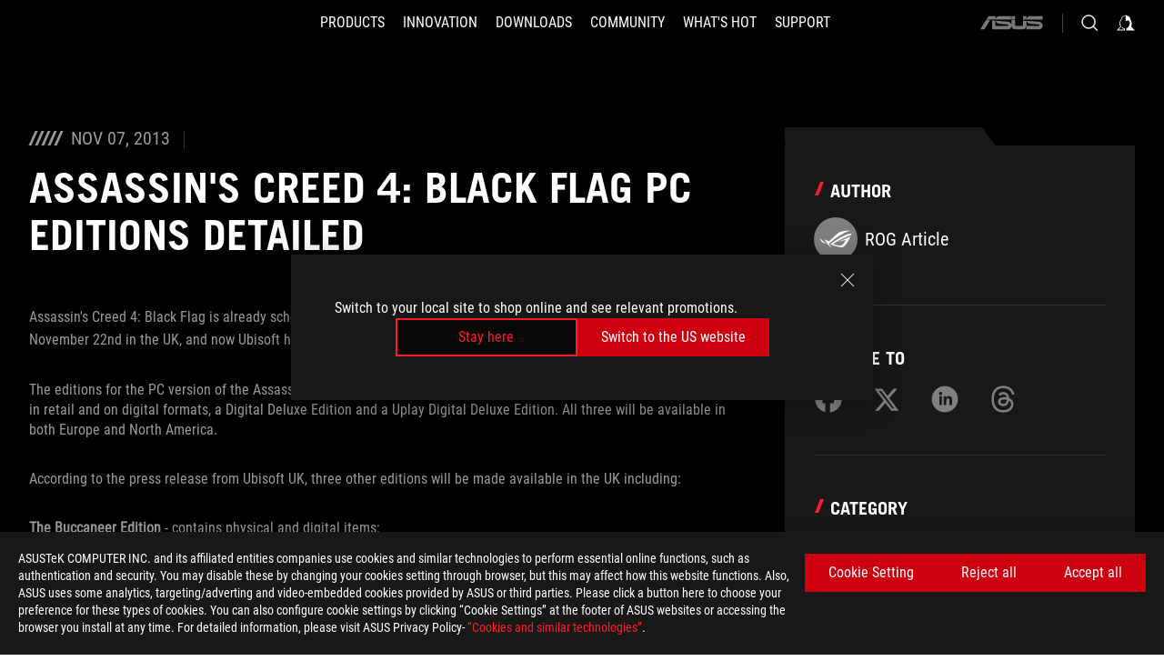

--- FILE ---
content_type: text/html; charset=utf-8
request_url: https://rog.asus.com/articles/news/assassins-creed-4-black-flag-pc-editions-detailed/
body_size: 35427
content:
<!doctype html>
<html data-n-head-ssr dir="ltr" lang="en-us" data-n-head="%7B%22dir%22:%7B%22ssr%22:%22ltr%22%7D,%22lang%22:%7B%22ssr%22:%22en-us%22%7D%7D">
  <head >
    <meta data-n-head="ssr" charset="utf-8"><meta data-n-head="ssr" name="viewport" content="width=device-width, initial-scale=1.0"><meta data-n-head="ssr" name="robots" content="index"><meta data-n-head="ssr" data-hid="description" name="description" content="Assassin&#x27;s Creed 4: Black Flag PC editions detailed - Republic of Gamers"><meta data-n-head="ssr" data-hid="og:title" property="og:title" content="Assassin&#x27;s Creed 4: Black Flag PC editions detailed"><meta data-n-head="ssr" data-hid="og:type" property="og:type" content="website"><meta data-n-head="ssr" data-hid="og:site_name" property="og:site_name" content="@ROG"><meta data-n-head="ssr" data-hid="og:description" property="og:description" content="Assassin&#x27;s Creed 4: Black Flag PC editions detailed - Republic of Gamers"><meta data-n-head="ssr" data-hid="og:url" property="og:url" content="https://rog.asus.com/articles/events/assassins-creed-4-black-flag-pc-editions-detailed/"><meta data-n-head="ssr" data-hid="og:image" property="og:image" content="https://rog.asus.com/dist/img/rog-404.jpg"><meta data-n-head="ssr" data-hid="twitter:title" property="twitter:title" content="Assassin&#x27;s Creed 4: Black Flag PC editions detailed"><meta data-n-head="ssr" data-hid="twitter:site" property="twitter:site" content="@ROG"><meta data-n-head="ssr" data-hid="twitter:description" property="twitter:description" content="Assassin&#x27;s Creed 4: Black Flag PC editions detailed - Republic of Gamers"><meta data-n-head="ssr" data-hid="twitter:card" property="twitter:card" content="summary_large_image"><meta data-n-head="ssr" data-hid="twitter:image" property="twitter:image" content="https://rog.asus.com/dist/img/rog-404.jpg"><title>Assassin&#x27;s Creed 4: Black Flag PC editions detailed</title><link data-n-head="ssr" rel="icon" type="image/x-icon" href="/rog/nuxtStatic/img/favicon.ico"><link data-n-head="ssr" rel="preconnect" href="https://dlcdnwebimgs.asus.com"><link data-n-head="ssr" rel="preconnect" href="https://dlcdnrog.asus.com"><link data-n-head="ssr" rel="preconnect" href="https://asus-brand-assistant.asus.com"><link data-n-head="ssr" rel="preconnect" href="https://dlcdnimgs.asus.com"><link data-n-head="ssr" rel="stylesheet" href="/rog/nuxtStatic/css/fontHQ.css"><link data-n-head="ssr" rel="stylesheet" href="https://dlcdnimgs.asus.com/vendor/cookie-banner/css/alert-info_rog.css" type="text/css"><link data-n-head="ssr" rel="stylesheet" href="https://dlcdnimgs.asus.com/vendor/location-reminder/css/locationreminder_rog.css" type="text/css"><link data-n-head="ssr" rel="canonical" href="https://rog.asus.com/articles/events/assassins-creed-4-black-flag-pc-editions-detailed/"><script data-n-head="ssr" type="text/javascript" src="https://dlcdnrog.asus.com/rog/js/jquery-1.12.4.min.js"></script><script data-n-head="ssr" type="text/javascript">window.AsusAPIConfig = {
          system: "rog",
          websitePath: 'global',
          theme: "rog",
          campaignId: "3f8bcb17-b07f-4992-bcf7-72cdfcf704f9",
          zIndex: 11900,
        }; </script><script data-n-head="ssr" src="" defer></script><script data-n-head="ssr" type="text/javascript">(function (w, d, s, l, i) {
          w[l] = w[l] || [];
          w[l].push({'gtm.start': new Date().getTime(), event: 'gtm.js' });
          var f = d.getElementsByTagName(s)[0],
          j = d.createElement(s),
          dl = l != "dataLayer" ? "&l=" + l : "";
          j.defer = true;
          j.src = "https://www.googletagmanager.com/gtm.js?id=" + i + dl;
          f.parentNode.insertBefore(j, f);
          })(window, document, "script", "dataLayer", "GTM-NJRLM8");
          </script><script data-n-head="nuxt-jsonld" data-hid="nuxt-jsonld-37a3ce6e" type="application/ld+json">[{"@context":"http://schema.org","@type":"Article","headline":"ROG - Republic of Gamers - For Those Who Dare","image":["https://dlcdnrog.asus.com/rog/media/1767837272195.webp","https://dlcdnrog.asus.com/rog/media/1764205428275.webp","https://dlcdnrog.asus.com/rog/media/1766230660920.webp"],"datePublished":"Nov 07, 2013","dateModified":"","author":{"@type":"Person","name":"ROG Article"},"publisher":{"@type":"Organization","name":"ROG - Republic of Gamers","logo":{"@type":"ImageObject","url":"https://dlcdnwebimgs.asus.com/gain/07B097A3-E9C2-4AFF-9196-3ADE8F5BCEA1"}}},{"@context":"http://schema.org","@type":"BreadcrumbList","itemListElement":[{"@type":"ListItem","position":1,"name":"ARTICLES","item":"https://rog.asus.com/articles/"},{"@type":"ListItem","position":2,"name":"NEWS","item":"https://rog.asus.com/articles/news/"},{"@type":"ListItem","position":3,"name":"ASSASSIN'S CREED 4: BLACK FLAG PC EDITIONS DETAILED","item":"https://rog.asus.com/articles/news/assassins-creed-4-black-flag-pc-editions-detailed/"}]},{"@context":"http://schema.org","@type":"ItemList","itemListElement":[]}]</script><link rel="stylesheet" href="/_nuxt/b63d001131340.css"><link rel="stylesheet" href="/_nuxt/466cf01131340.css"><link rel="stylesheet" href="/_nuxt/6756901131340.css"><link rel="stylesheet" href="/_nuxt/94d3f01131340.css"><link rel="stylesheet" href="/_nuxt/08ed801131340.css"><link rel="stylesheet" href="/_nuxt/0aa0401131340.css"><link rel="stylesheet" href="/_nuxt/2299101131340.css"><link rel="stylesheet" href="/_nuxt/c252b01131340.css">
  </head>
  <body id="rogProduct" data-n-head="%7B%22id%22:%7B%22ssr%22:%22rogProduct%22%7D%7D">
    <div data-server-rendered="true" id="__nuxt"><div class="PageLoading__loadingContainer__LnxUq PageLoading__isLeave__YZea2"><i class="PageLoading__loadingIcon__Rr9iJ"></i></div><div id="__layout"><div id="defaultWrapper" data-dirtype="ltr" class="rogApp global default__defaultWrapper__ku4fA"><noscript><iframe src="//www.googletagmanager.com/ns.html?id=GTM-NJRLM8" height="0" width="0" style="display:none;visibility:hidden"></iframe></noscript> <div><div dir="ltr" class="newHeader Header__headerWrapper__4ipKk Header__upscrolled__V-ogp Header__noSticky__kZaPC"><div class="Header__headerContainer__-AktX"><header aria-label="rog header" class="robotoFont Header__header__iNAJ6"><a aria-label="ROG - Republic of Gamers" href="/" id="rogLogo" class="Header__rogLogo__LY-pL"><div class="Header__rogLogoIcon__SUCq+"><svg xmlns="http://www.w3.org/2000/svg" viewBox="0 0 200 37" svg-inline role="presentation" focusable="false"><path d="M22.2 29.1c.8.5 1.6 1 2.4 1.4 8.6 3.8 21.3 6.1 23.7 5.3C55 33.6 62.5 19.5 64.8 13c0 0-7 2.8-14.1 6.1-5.9 2.8-12.4 6-12.4 6l16.5-5s-4.4 10.4-10.2 11.6c-5.8 1.2-16-2.9-16-2.9.8-.7 11.6-8.6 36.8-18.9 1.1-.8 1.8-2.1 2-3.4-5.8.6-11.4 2.3-16.7 4.8-10.6 5-28.5 17.8-28.5 17.8zM3.8 24c1.8 2.3 9.2 4.2 10.2 4.4-4.6-3.2-14-12-14-12 1 2.7 2.3 5.2 3.8 7.6z"></path><path d="M25.6 22.9C30.5 19.3 47.9 4.6 64.7.6c0 0-8.8-1.4-21.3 2.5-4.5 1.4-11 7.7-23.1 19.4-1.6.9-7.5-2.5-10.9-4.1 0 0 5.6 8.9 7.6 11.5 3 4.1 8.5 6.5 8.5 6.5-.5-.5-4.3-4.5-5.4-6.8-.7-1.1.1-2.7 5.5-6.7zM127.9 6.8h-3v8.9h-5.6V6.8h-3v10.4h11.6zM152.9 15.6h-7.5V6.8h-3.1v10.4h9.2zM154.2 6.8h3.1v10.4h-3.1zM191.7 8.3h6.9l1.4-1.5h-11.4v10.4h3.1v-5.1h6.7l1.2-1.6h-7.9zM106.6 13.8h8.3V7.6c0-.4-.3-.8-.7-.8h-10.7v10.3h3.1v-3.3zm0-5.5h5c.1 0 .3 0 .3.5v3.5h-5.3v-4zM140.7 10.8h-.9v-3c0-.6-.3-1-.8-1h-9.7v10.4h11.3l.1-6.4zm-3.1 4.8h-5.2v-3.3h5.2v3.3zm0-4.8h-5.2V8.3h4.9c.3 0 .3.4.3.5v2zM100.5 8.3l1.6-1.5H90.5v10.3h11.6l-1.6-1.5h-6.9v-2.8h7.8v-1.7h-7.8V8.3zM162 8.3h7l1.5-1.5h-11.6v10.3H169l1.5-1.5H162zM154 24.5l1.3-1.5h-11.8v5.6h8.5v3.1h-8.9l1.9 1.6h10.2V27h-8.6v-2.5zM100.6 23h-11v10.3h3.1v-4.4h5.5v4.4h3.1v-9.4c.1-.4-.2-.8-.7-.9zm-2.4 4.4h-5.4v-2.9h5.1c.3 0 .3.3.3.5v2.4zM127.2 24.5l1.6-1.5h-11.7v10.3h11.7l-1.6-1.5h-7V29h7.9v-1.7h-7.9v-2.8zM86.4 24.6L88 23H75.8v10.3h11.8v-5.6h-3.1v4.1H79v-7.2zM103 23v10.4h3.2v-6l3 2.1 3.1-2.1v6h3.1V23l-6.2 4.1zM141.8 28.9v-5c0-.5-.3-1-.8-1h-11.2v10.4h3.1v-8.8h5.4c.3 0 .3.3.3.5v2h-5.1l5.6 6.3h3.7l-3.9-4.4h2.9zM88.7 14.1V7.8c0-.5 0-1-.6-1H75.8V14l3.2 3.5V8.3h6c.4 0 .5.1.5.5v3.3h-5.3l8.5 8.9v-3.5L85.5 14h3.2zM186.1 6.8h-10.5v7.5l2.5 2.9h8.7V7.6c0-.4-.3-.8-.7-.8zm-2.4 8.8h-3.3l-1.7-2V8.3h5v7.3z"></path></svg></div></a> <div class="Header__accessibility__Wa+tY"><div class="orb-skip-links"><span>Accessibility links</span> <ul><li><a href="#rogContent" aria-label="Skip to content">Skip to content</a></li> <li><a aria-label="Accessibility Help" href="https://www.asus.com/us/content/Accessibility-Policy/">Accessibility Help</a></li> <li><a href="#rogMenu" aria-label="Skip to Menu">Skip to Menu</a></li> <li><a href="#rogFooter" aria-label="ROG Footer">ROG Footer</a></li></ul></div></div> <nav class="Header__headerNav__9MLbL"><div aria-label="Menu" role="button" tabindex="0" class="Header__headerBurger__sqASp"><span class="Header__rogBurger__di8FM"><svg width="24" height="24" viewBox="0 0 24 24" fill="none" xmlns="http://www.w3.org/2000/svg" svg-inline alt="close" role="presentation" focusable="false"><path fill-rule="evenodd" clip-rule="evenodd" d="M20 6H4v1h16V6zm0 5.5H4v1h16v-1zM4 17h16v1H4v-1z" fill="#fff"></path></svg></span></div> <div class="mobileMenu Header__headerMenu__lncT7"><!----> <ul aria-hidden="true" class="Header__userListMobile__Xz0G0"><li class="Header__userMobileListTitle__HY03J"><svg xmlns="http://www.w3.org/2000/svg" data-name="圖層 1" viewBox="0 0 32 32" role="button" aria-label="go back" svg-inline alt="left" focusable="false"><path d="M8.93 13.77L22.94 0v6.7l-9.18 8.94 9.18 9.66V32L8.93 17.51l-1.87-1.87 1.87-1.87z"></path></svg> <p>USER</p></li> <!----> <li><ul role="list" class="Header__accountLinkSection__-4tgi"><li role="none" style="display:;"><a aria-label="My ROG Elite Rewards" href="https://rog.asus.com/elite/">
                    My ROG Elite Rewards
                  </a> <!----></li><li role="none" style="display:;"><a aria-label="My Account" href="https://account.asus.com/overview.aspx?login_background=general_black">
                    My Account
                  </a> <!----></li><li role="none" style="display:;"><a aria-label="Product Registration" href="https://account.asus.com/registerform.aspx">
                    Product Registration
                  </a> <!----></li> <!----></ul></li></ul> <ol role="list" class="headerMenuList Header__headerMenuList__jpBKd"><li role="listitem" class="headerItem Header__menuList__61wq5"><div tabindex="0" aria-haspopup="true" id="rogMenu" class="Header__menuItem__yvKxM firstMenuItem"><span class="menuItem">PRODUCTS</span> <div class="Header__isMobileArrow__8hwJn"><svg width="16" height="16" viewBox="0 0 16 16" fill="none" xmlns="http://www.w3.org/2000/svg" svg-inline role="none" alt="right" focusable="false"><path d="M12.733 8l-6.666 6.667H3.333L10 8 3.333 1.333h2.734L12.733 8z" fill="#181818"></path></svg></div></div> <!----></li><li role="listitem" class="headerItem Header__menuList__61wq5"><div tabindex="0" aria-haspopup="true" id="rogMenu1" class="Header__menuItem__yvKxM"><span class="menuItem">INNOVATION</span> <div class="Header__isMobileArrow__8hwJn"><svg width="16" height="16" viewBox="0 0 16 16" fill="none" xmlns="http://www.w3.org/2000/svg" svg-inline role="none" alt="right" focusable="false"><path d="M12.733 8l-6.666 6.667H3.333L10 8 3.333 1.333h2.734L12.733 8z" fill="#181818"></path></svg></div></div> <!----></li><li role="listitem" class="headerItem Header__menuList__61wq5"><div tabindex="0" aria-haspopup="true" id="rogMenu2" class="Header__menuItem__yvKxM"><span class="menuItem">DOWNLOADS</span> <div class="Header__isMobileArrow__8hwJn"><svg width="16" height="16" viewBox="0 0 16 16" fill="none" xmlns="http://www.w3.org/2000/svg" svg-inline role="none" alt="right" focusable="false"><path d="M12.733 8l-6.666 6.667H3.333L10 8 3.333 1.333h2.734L12.733 8z" fill="#181818"></path></svg></div></div> <!----></li><li role="listitem" class="headerItem Header__menuList__61wq5"><div tabindex="0" aria-haspopup="true" id="rogMenu3" class="Header__menuItem__yvKxM"><span class="menuItem">COMMUNITY</span> <div class="Header__isMobileArrow__8hwJn"><svg width="16" height="16" viewBox="0 0 16 16" fill="none" xmlns="http://www.w3.org/2000/svg" svg-inline role="none" alt="right" focusable="false"><path d="M12.733 8l-6.666 6.667H3.333L10 8 3.333 1.333h2.734L12.733 8z" fill="#181818"></path></svg></div></div> <!----></li><li role="listitem" class="headerItem Header__menuList__61wq5"><div tabindex="0" aria-haspopup="true" id="rogMenu4" class="Header__menuItem__yvKxM"><span class="menuItem">WHAT'S HOT</span> <div class="Header__isMobileArrow__8hwJn"><svg width="16" height="16" viewBox="0 0 16 16" fill="none" xmlns="http://www.w3.org/2000/svg" svg-inline role="none" alt="right" focusable="false"><path d="M12.733 8l-6.666 6.667H3.333L10 8 3.333 1.333h2.734L12.733 8z" fill="#181818"></path></svg></div></div> <!----></li><li role="listitem" class="headerItem Header__menuList__61wq5"><a id="rogMenu5" aria-label="SUPPORT" href="https://rog.asus.com/support/" target="_blank" rel="noopener noreferrer" class="Header__noArrow__bv8YA"><span class="menuItem">SUPPORT</span></a> <!----></li> <li role="listitem"><a aria-label="ASUS" href="https://www.asus.com" class="Header__mobileAsusLogo__UzZfj"><svg xmlns="http://www.w3.org/2000/svg" width="71.418" height="15.556" viewBox="0 0 71.418 15.556" svg-inline alt="asus" role="presentation" focusable="false"><g data-name="组件 69 – 1"><path fill="#797979" stroke="rgba(0,0,0,0)" stroke-miterlimit="10" d="M52.803 15.056l.009-3.84h13.593a1.609 1.609 0 00.649-.183.818.818 0 00.256-.578c0-.737-.613-.769-.921-.785l-9.882-.815A4.615 4.615 0 0154.3 7.812a3.758 3.758 0 01-1.271-2.052s12.766.746 14.184.877a4.359 4.359 0 013.618 3.351 6.077 6.077 0 01-.022 1.57 4.233 4.233 0 01-4.008 3.5zm-12.767-.017l-.354-.025a4.216 4.216 0 01-3.621-3.534v-.609a5.825 5.825 0 01-.077.656 4.261 4.261 0 01-3.52 3.5h-18.3v-9.8l3.8.276v5.738h13.688a.768.768 0 00.807-.74c.007-.738-.562-.814-.864-.828 0 0-9.444-.774-9.782-.806a4.988 4.988 0 01-2.284-1.074 3.976 3.976 0 01-1.2-2.258s12.694 1 14.119 1.129c2.392.221 3.494 2.753 3.59 3.327 0 0 .008.059.015.164V4.642l3.881.278v5.078a1.23 1.23 0 001.119 1.273h6.6a1.264 1.264 0 001.267-1.285v-4.46l3.843.227v5.358c0 3.627-3.817 3.931-3.817 3.931zM.918 15.021L7.651 4.597l4.341.458-6.472 9.966zM52.803 4.363v-.311a5.491 5.491 0 01.973-2A4.27 4.27 0 0156.918.5h14v3.866zm-3.937 0V.519h3.909v3.844zm-12.844 0V.519h3.912v3.844zm-28.216 0s1.589-2.59 1.983-3.1a1.682 1.682 0 011.4-.738h6.946v3.527a5.5 5.5 0 01.977-2A4.252 4.252 0 0122.253.496h13.086v3.863z" data-name="联合 1"></path></g></svg></a></li></ol> <!----></div></nav> <div class="Header__iconBlock__WQh2q"><div class="Header__asusLogo__I7sul"><a aria-label="ASUS" href="https://www.asus.com"><svg xmlns="http://www.w3.org/2000/svg" width="71.418" height="15.556" viewBox="0 0 71.418 15.556" svg-inline alt="asus" role="none" focusable="false"><g data-name="组件 69 – 1"><path fill="#797979" stroke="rgba(0,0,0,0)" stroke-miterlimit="10" d="M52.803 15.056l.009-3.84h13.593a1.609 1.609 0 00.649-.183.818.818 0 00.256-.578c0-.737-.613-.769-.921-.785l-9.882-.815A4.615 4.615 0 0154.3 7.812a3.758 3.758 0 01-1.271-2.052s12.766.746 14.184.877a4.359 4.359 0 013.618 3.351 6.077 6.077 0 01-.022 1.57 4.233 4.233 0 01-4.008 3.5zm-12.767-.017l-.354-.025a4.216 4.216 0 01-3.621-3.534v-.609a5.825 5.825 0 01-.077.656 4.261 4.261 0 01-3.52 3.5h-18.3v-9.8l3.8.276v5.738h13.688a.768.768 0 00.807-.74c.007-.738-.562-.814-.864-.828 0 0-9.444-.774-9.782-.806a4.988 4.988 0 01-2.284-1.074 3.976 3.976 0 01-1.2-2.258s12.694 1 14.119 1.129c2.392.221 3.494 2.753 3.59 3.327 0 0 .008.059.015.164V4.642l3.881.278v5.078a1.23 1.23 0 001.119 1.273h6.6a1.264 1.264 0 001.267-1.285v-4.46l3.843.227v5.358c0 3.627-3.817 3.931-3.817 3.931zM.918 15.021L7.651 4.597l4.341.458-6.472 9.966zM52.803 4.363v-.311a5.491 5.491 0 01.973-2A4.27 4.27 0 0156.918.5h14v3.866zm-3.937 0V.519h3.909v3.844zm-12.844 0V.519h3.912v3.844zm-28.216 0s1.589-2.59 1.983-3.1a1.682 1.682 0 011.4-.738h6.946v3.527a5.5 5.5 0 01.977-2A4.252 4.252 0 0122.253.496h13.086v3.863z" data-name="联合 1"></path></g></svg> <span class="sr-only">ASUS home logo</span></a></div> <button id="searchButton" tabindex="0" aria-haspopup="true" aria-label="Search, type and press enter to search" class="searchButton Header__searchButton__NyfWa" style="display:;"><svg width="24" height="24" viewBox="0 0 24 24" fill="none" xmlns="http://www.w3.org/2000/svg" role="none" svg-inline alt="search" focusable="false"><g clip-path="url(#clip0_928_570)"><path fill-rule="evenodd" clip-rule="evenodd" d="M16.045 16.645a7.5 7.5 0 11.707-.707l4.254 4.254-.707.707-4.254-4.254zm-.342-1.049A6.5 6.5 0 106.51 6.404a6.5 6.5 0 009.193 9.192z" fill="#fff"></path></g><defs><clipPath id="clip0_928_570"><path fill="#fff" d="M0 0h24v24H0z"></path></clipPath></defs></svg></button> <!----> <div class="headerPersonalBlock__personalWrapper__N2xAS"><button id="personMenuButton" aria-haspopup="true" aria-controls="personMenu" type="button" aria-label="Account Manager by undefined" tabindex="0" class="userButton headerPersonalBlock__accountButton__y2X2l headerPersonalBlock__isLogin__zviqO"><svg width="24" height="24" viewBox="0 0 24 24" fill="none" xmlns="http://www.w3.org/2000/svg" svg-inline alt="user" role="presentation" focusable="false" class="svg-icon"><path d="M12.613 18.28v2.1H22l-4.009-4.009.7-3.982v-.1c-.484-1.44-2.1-6.195-2.783-6.846a18.386 18.386 0 00-3.701-1.874L12 3.5l-.17.069A18.393 18.393 0 008.13 5.443c-.69.651-2.89 5.848-3.32 6.88l-.063.139 1.235 3.939L2 20.383h8.886V18.53l-2.873-1.718-.442.739 2.448 1.452v.507H4.094l2.795-3.123-1.215-4.121a50.59 50.59 0 012.97-6.447 15.671 15.671 0 013.107-1.614V10.304l3.332-.868c.633.85 1.17 1.766 1.6 2.733l-1.587 4.425-2.483 1.686z" fill="#F7F7F7"></path></svg> <img aria-hidden="" src="" alt="user" style="display:none;"></button> <!----></div> <!----></div></header> <!----></div></div></div> <main class="layout"><div id="rogContent" class="ArticlePost__articlePostPage__77Z3R"><div class="ArticlePost__articlePostWrapper__xtKJQ"><div class="ArticlePost__articlePostContainer__HgGL4 rog-articles"><div class="ArticlePost__articleHeader__t56zw"><div class="ArticlePost__articleInfo__0+TnA"><div class="ArticlePost__deskTopContent__lKBe-"><i class="ArticlePost__iconCalendar__9h+PY"></i> <i class="ArticlePost__iconCalendar__9h+PY"></i> <i class="ArticlePost__iconCalendar__9h+PY"></i> <i class="ArticlePost__iconCalendar__9h+PY"></i> <i class="ArticlePost__iconCalendar__9h+PY"></i> <span>Nov 07, 2013</span></div></div> <div class="ArticlePost__title__r6050"><h1>Assassin's Creed 4: Black Flag PC editions detailed</h1></div></div> <div class="ArticlePost__content__b6FwI articleContent articles-content"><p><span style="line-height: 1.6em;">Assassin&#39;s Creed 4: Black Flag is already scheduled to launch for PC on November 19th in North America and on November 22nd in the UK, and now Ubisoft has shed some details regarding the three editions that will be available.</span></p>

<p>The editions for the PC version of the Assassin&#39;s Creed 4: Black Flag include the Standard Edition that will be available in retail and on digital formats, a Digital Deluxe Edition and a Uplay Digital Deluxe Edition. All three will be available in both Europe and North America.</p>

<p>According to the press release from Ubisoft UK, three other editions will be made available in the UK including:</p>

<p><strong>The Buccaneer Edition</strong>&nbsp;- contains physical and digital items:</p>

<p>- Premium Quality Edward Kenway Figurine on the Jackdaw&rsquo;s Crow&rsquo;s Nest</p>

<p>- High Quality Artbook</p>

<p>- The Official Soundtrack</p>

<p>- 2 Lithographs in their protective envelope</p>

<p>- Collector&rsquo;s Box</p>

<p>- Additional Unlockable In-game Content</p>

<p><strong>The Skull Edition</strong> &ndash; this edition includes physical and digital content:</p>

<p>- Collector Jumbo Steel Case</p>

<p>- High Quality Artbook</p>

<p>- The Official Soundtrack</p>

<p>- 2 Lithographs in their protective envelope</p>

<p>- Unlockable In-game Content</p>

<p><strong>The Special Edition</strong> &ndash; same price as standard edition with unlockable in-game content only available at game launch.</p>

<p>Those that pre-order the PC download version of the Standard Edition and Digital Deluxe Edition will also get additional in-game bonus content. Ubisoft will also offer a Season Pass that will provide a 20% discount off the total regular unit price while those that pre-order the Uplay Digital Deluxe Edition from the Uplay Shop will be granted an additional 25% discount off the Season Pass.</p>

<p>Assassin&rsquo;s Creed 4: Black Flag is a part of NVIDIA&rsquo;s Geforce GTX Holiday Bundle, which runs until November 26th with Geforce GTX 770, GTX 780 and GTX Titan graphics cards. The bundle also includes Batman: Arkham Origins, Splinter Cell: Blacklist and US$ 100 off an Nvidia Shield gaming console. Those that decide to go for the less expensive GTX 660, GTX 670, GTX 680, GTX 690 and GTX 760 graphics cards will get Assassin&rsquo;s Creed 4: Black Flag, Splinter Cell: Blacklist and US $50 off the Nvidia Shield console.</p>

<p>In select regions, ASUS Republic of Gamers is Ubisoft&rsquo;s launch partner for Assassin&rsquo;s Creed IV: Black Flag, and the full game is included with ROG gaming desktop PCs, gaming notebooks, the Rampage IV Black Edition motherboard as well as select ASUS GTX Titan, GTX 780 and GTX 770 graphics cards. ASUS ROG and Ubisoft have teamed up on a great giveaway as well offering some impressive prizes.</p>

<p><a href="https://rog.asus.com/271742013/gaming/assassin%e2%80%99s-creed-iv-black-flag-4k-screenshots-revealed/attachment/assassins-creed-iv-black-flag-pc-screenshot-03/" rel="attachment wp-att-27177"><img alt="" class="aligncenter size-large wp-image-27177" height="334" src="https://rog.asus.com/wp-content/uploads/2013/11/assassins-creed-iv-black-flag-pc-screenshot-03-1000x562.jpg" title="assassins-creed-iv-black-flag-pc-screenshot-03" width="595" /></a><br />
<a href="https://rog.asus.com/274402013/gaming/assassins-creed-4-black-flag-pc-editions-detailed/attachment/assassinscreed4-big/" rel="attachment wp-att-27441"><img alt="" class="aligncenter size-large wp-image-27441" height="334" src="https://rog.asus.com/wp-content/uploads/2013/11/Assassinscreed4-big-1000x562.jpg" title="Assassinscreed4-big" width="595" /></a><br />
<a href="https://rog.asus.com/273232013/news/win-a-g750-black-edition-motherboard-or-assassins-creed-4-collectibles/attachment/official-launch-4th-nov/" rel="attachment wp-att-27325" target="_blank" title="Facebook"><img alt="Assassin's Creed Competition" class="aligncenter size-medium wp-image-27325" height="400" src="https://rog.asus.com/wp-content/uploads/2013/11/Official-launch-4th-Nov-461x400.jpg" title="Assassin's Creed Competition" width="461" /></a></p>
</div></div> <div class="ArticlePost__articlePostRightWrapper__ZOSbJ"><div class="ArticlePost__articlePostRightContent__wgNb6"><div class="ArticlePost__articlePostRightItem__mHGkY"><p class="ArticlePost__itemTitle__u8+Pw">Author</p> <div class="ArticlePost__itemName__0TUWR"><svg width="48" height="48" viewBox="0 0 48 48" fill="none" xmlns="http://www.w3.org/2000/svg" svg-inline alt="author" role="presentation" focusable="false" class="ArticlePost__authorImage__gCMWn"><rect width="48" height="48" rx="24" fill="#7F7F7F"></rect><path fill-rule="evenodd" clip-rule="evenodd" d="M19.779 26.285c-2.794 2.065-3.214 2.927-2.877 3.58a22.418 22.418 0 002.825 3.5v.027a12.434 12.434 0 01-4.43-3.389c-1.022-1.383-3.935-5.988-3.935-5.988.325.156.694.343 1.085.541 1.723.874 3.875 1.966 4.568 1.579 6.279-6.118 9.67-9.362 11.99-10.088 6.506-2.05 11.06-1.308 11.06-1.308-7.668 1.81-15.644 7.97-19.141 10.671-.465.359-.85.657-1.145.875zm-.488 3.911a9.727 9.727 0 01-1.267-.705s9.283-6.611 14.777-9.222a27.03 27.03 0 018.712-2.519 2.63 2.63 0 01-1.038 1.775h-.052c-13.08 5.332-18.599 9.47-19.04 9.807 0 .008 5.322 2.1 8.308 1.5 2.985-.6 5.28-5.983 5.28-5.983l1.924-.592-10.483 3.166.574-.291.036-.013c.872-.446 2.741-1.37 5.815-2.807 3.666-1.723 7.3-3.166 7.3-3.166-1.215 3.373-5.093 10.685-8.525 11.806-1.277.41-7.835-.789-12.321-2.756zm7.695-3.064l.01-.005-.156.057.146-.052zm10.919-6.8zM8.47 26.834a19.18 19.18 0 01-1.984-3.939s4.902 4.572 7.293 6.24l-.065-.031c-.53-.122-4.3-1.046-5.244-2.27z" fill="#fff"></path></svg> <span>ROG Article</span></div></div> <div class="ArticlePost__articlePostRightItem__mHGkY ArticlePost__social__q6q6u"><p class="ArticlePost__itemTitle__u8+Pw">Share to</p> <span class="ArticlePost__copyStyle__I3FAs" style="left:100px;">link copied</span> <ul class="ArticlePost__socialLinks__hgHpn"><li><button aria-label="Share on Facebook"><svg width="24" height="24" viewBox="0 0 24 24" fill="none" xmlns="http://www.w3.org/2000/svg" svg-inline alt="facebook" role="presentation" focusable="false"><path d="M12 1C5.925 1 1 5.925 1 12c0 5.158 3.552 9.487 8.343 10.676V15.36H7.075V12h2.268V10.55c0-3.744 1.694-5.479 5.37-5.479.697 0 1.9.137 2.391.273v3.047c-.26-.027-.71-.04-1.27-.04-1.804 0-2.501.683-2.501 2.459V12h3.593l-.617 3.361h-2.976v7.558C18.78 22.261 23 17.624 23 11.999 23 5.926 18.075 1 12 1z" fill="#B3B3B3"></path></svg></button></li> <li><button aria-label="Share on Twitter"><svg width="24" height="24" viewBox="0 0 24 24" fill="none" xmlns="http://www.w3.org/2000/svg" svg-inline alt="twitter" role="presentation" focusable="false"><path d="M17.751 3.46h3.067l-6.7 7.658L22 21.538h-6.172l-4.833-6.32-5.531 6.32h-3.07l7.167-8.19L2 3.46h6.328l4.37 5.777L17.75 3.46zm-1.076 16.243h1.7L7.404 5.199H5.58l11.094 14.504z" fill="#B3B3B3"></path></svg></button></li> <li><button aria-label="Share on LinkedIn"><svg width="20" height="20" viewBox="0 0 20 20" fill="none" xmlns="http://www.w3.org/2000/svg" svg-inline alt="linkedin" role="presentation" focusable="false"><path fill-rule="evenodd" clip-rule="evenodd" d="M10 19a9 9 0 100-18 9 9 0 000 18zm-3.822-5h1.858V8H6.178v6zM6 6.107c0 .612.492 1.108 1.099 1.108s1.099-.496 1.099-1.108c0-.611-.492-1.107-1.1-1.107C6.493 5 6 5.496 6 6.107zM13.151 14H15v-3.8c0-1.607-.911-2.384-2.184-2.384-1.273 0-1.809.992-1.809.992V8H9.225v6h1.782v-3.15c0-.843.39-1.345 1.133-1.345.683 0 1.011.482 1.011 1.346V14z" fill="#7D849B"></path></svg></button></li> <li><button aria-label="Share on Threads"><svg width="24" height="24" viewBox="0 0 24 24" fill="none" xmlns="http://www.w3.org/2000/svg" svg-inline alt="threads" role="presentation" focusable="false"><path d="M17.258 11.197a7.545 7.545 0 00-.288-.131c-.17-3.13-1.88-4.92-4.75-4.939h-.04c-1.717 0-3.145.733-4.024 2.067l1.58 1.083c.656-.997 1.686-1.209 2.445-1.209h.027c.945.006 1.658.281 2.12.817.336.39.56.93.672 1.61a12.085 12.085 0 00-2.714-.13c-2.73.156-4.484 1.748-4.366 3.96.06 1.122.619 2.087 1.574 2.718.807.533 1.847.794 2.928.735 1.428-.079 2.547-.623 3.329-1.62.593-.755.968-1.735 1.134-2.97.68.41 1.184.95 1.463 1.6.473 1.104.501 2.918-.98 4.397-1.296 1.296-2.855 1.857-5.211 1.874-2.614-.02-4.59-.858-5.876-2.491-1.203-1.53-1.825-3.74-1.848-6.568.023-2.828.645-5.038 1.848-6.568 1.285-1.633 3.262-2.471 5.875-2.49 2.633.019 4.644.86 5.978 2.502.655.805 1.148 1.818 1.473 2.998l1.85-.493c-.394-1.453-1.014-2.705-1.858-3.744-1.71-2.104-4.213-3.183-7.436-3.205h-.013c-3.217.022-5.69 1.105-7.353 3.217-1.478 1.88-2.241 4.496-2.267 7.775v.016c.026 3.279.789 5.895 2.267 7.775C6.46 21.895 8.933 22.978 12.15 23h.013c2.86-.02 4.876-.769 6.537-2.428 2.173-2.17 2.107-4.892 1.391-6.562-.514-1.198-1.493-2.17-2.833-2.813zm-4.938 4.642c-1.196.068-2.439-.47-2.5-1.62-.046-.852.607-1.803 2.573-1.917.226-.013.447-.02.664-.02.714 0 1.383.07 1.99.203-.226 2.83-1.556 3.29-2.727 3.354z" fill="#B3B3B3"></path></svg></button></li></ul></div> <div class="ArticlePost__articlePostRightItem__mHGkY ArticlePost__tags__E9+Ux"><p class="ArticlePost__itemTitle__u8+Pw">Category</p> <a href="https://rog.asus.com/articles/events/" class="ArticlePost__itemCategory__42rv4">
            Events
          </a><a href="https://rog.asus.com/articles/gaming/" class="ArticlePost__itemCategory__42rv4">
            Gaming
          </a><a href="https://rog.asus.com/articles/news/" class="ArticlePost__itemCategory__42rv4">
            News
          </a></div> <div class="ArticlePost__articlePostRightItem__mHGkY ArticlePost__tags__E9+Ux"><p class="ArticlePost__itemTitle__u8+Pw">Topics</p> <a href="https://rog.asus.com/tag/pc/" class="ArticlePost__itemHashTag__psA85">
            #PC
          </a><a href="https://rog.asus.com/tag/community/" class="ArticlePost__itemHashTag__psA85">
            #Community
          </a><a href="https://rog.asus.com/tag/features/" class="ArticlePost__itemHashTag__psA85">
            #Features
          </a><a href="https://rog.asus.com/tag/assassins-creed-4/" class="ArticlePost__itemHashTag__psA85">
            #Assassins Creed 4
          </a><a href="https://rog.asus.com/tag/launch-date/" class="ArticlePost__itemHashTag__psA85">
            #Launch Date
          </a><a href="https://rog.asus.com/tag/special-edition/" class="ArticlePost__itemHashTag__psA85">
            #Special Edition
          </a><a href="https://rog.asus.com/tag/the-skull-edition/" class="ArticlePost__itemHashTag__psA85">
            #The Skull Edition
          </a><a href="https://rog.asus.com/tag/the-buccaneer-edition/" class="ArticlePost__itemHashTag__psA85">
            #The Buccaneer Edition
          </a><a href="https://rog.asus.com/tag/assassins-creed-4-black-flag/" class="ArticlePost__itemHashTag__psA85">
            #Assassin's Creed 4: Black Flag
          </a></div> <div class="ArticlePost__articlePostRightItem__mHGkY ArticlePost__end__KB5QF"><p class="ArticlePost__itemTitle__u8+Pw">Popular Posts</p> <ul><li class="ArticlePost__popularItem__vEtQh"><a href="https://rog.asus.com/articles/gaming-monitors/the-rog-xreal-glasses-r1-bring-big-screen-pc-and-console-gaming-in-a-small-wearable-package/"><div class="ArticlePost__popularItemImage__89rs7"><img src="https://dlcdnrog.asus.com/rog/media/1766457117748.webp" alt></div> <div class="ArticlePost__popularItemName__xN5XY"><p>The ROG XREAL R1 gaming glasses let you game anywhere on a 171-inch 240Hz virtual screen</p></div></a></li><li class="ArticlePost__popularItem__vEtQh"><a href="https://rog.asus.com/articles/gaming-monitors/prepare-for-tandem-oled-splendor-with-these-new-rog-gaming-monitors/"><div class="ArticlePost__popularItemImage__89rs7"><img src="https://dlcdnrog.asus.com/rog/media/1755223409312.webp" alt></div> <div class="ArticlePost__popularItemName__xN5XY"><p>Prepare for Tandem OLED splendor with these new ROG gaming monitors</p></div></a></li><li class="ArticlePost__popularItem__vEtQh"><a href="https://rog.asus.com/articles/guides/laptop-cpu-core-configuration/"><div class="ArticlePost__popularItemImage__89rs7"><img src="https://dlcdnrog.asus.com/rog/media/1677195380555.webp" alt></div> <div class="ArticlePost__popularItemName__xN5XY"><p>How to adjust your laptop's P-Cores and E-Cores for better performance and battery life</p></div></a></li><li class="ArticlePost__popularItem__vEtQh"><a href="https://rog.asus.com/articles/guides/how-to-cleanly-uninstall-and-reinstall-armoury-crate/"><div class="ArticlePost__popularItemImage__89rs7"><img src="https://dlcdnrog.asus.com/rog/media/1668134381123.webp" alt></div> <div class="ArticlePost__popularItemName__xN5XY"><p>How to Cleanly Uninstall and Reinstall Armoury Crate</p></div></a></li><li class="ArticlePost__popularItem__vEtQh"><a href="https://rog.asus.com/articles/guides/how-to-upgrade-the-ssd-and-reinstall-windows-on-your-rog-ally/"><div class="ArticlePost__popularItemImage__89rs7"><img src="https://dlcdnrog.asus.com/rog/media/1760677678327.webp" alt></div> <div class="ArticlePost__popularItemName__xN5XY"><p>How to upgrade the SSD and reinstall Windows on your ROG Ally, ROG Xbox Ally, or ROG Xbox Ally X</p></div></a></li></ul></div></div></div></div> <!----> <div class="ArticlePost__articleLatest__3A4h2"><div class="ArticlePost__articleLatestContent__7TZdu"><h2 class="twTradegothicltproFont ArticlePost__articleLatestTitle__Hc2WE">LATEST ARTICLES</h2> <div><div class="ArticleLatest__articleLastContainer__mYrhO"><div role="region" aria-label="article last content" class="ArticleLatest__articleLastContent__SLH5E"><div class="ArticleLatest__articleLastWrapper__PwEYZ"><div role="tree" aria-label="spot light link list" class="ArticleLatest__articleLastSlideContent__PEVLV" style="width:200%;transform:translate3d(0px, 0, 0);"><a href="https://rog.asus.com/articles/esports/gamers-battle-on-rog-gear-in-new-espn-exp-tournament-series/" role="treeitem" class="ArticleLatest__articleLastItem__RQLfO"><div class="ArticleLatest__articleLastItemImageWrapper__u3GQj"><img src="https://dlcdnrog.asus.com/rog/media/1562042385731.webp" alt loading="lazy"></div> <div class="ArticleLatest__articleLastItemContent__dDzAH"><span class="ArticleLatest__category__fBkaO">
              Events
            </span> <h3 class="ArticleLatest__articleLastName__BQUXD">
              Gamers battle on ROG gear in upcoming ESPN EXP tournament series
            </h3> <div><p class="ArticleLatest__articleLastDescription__0P7dE">ROG is powering up ESPN's new EXP esports tournament series with our GL12CX desktops, PG248Q monitors, and SCAR III laptops. </p></div></div> <!----><!----><!----><!----><!----><!----><!----></a><a href="https://rog.asus.com/articles/events/see-rogs-new-gaming-laptop-displays-at-computex-4k120-4k-amoled-and-17-240hz/" role="treeitem" class="ArticleLatest__articleLastItem__RQLfO"><div class="ArticleLatest__articleLastItemImageWrapper__u3GQj"><img src="https://dlcdnrog.asus.com/rog/media/1558624855395.webp" alt loading="lazy"></div> <div class="ArticleLatest__articleLastItemContent__dDzAH"><span class="ArticleLatest__category__fBkaO">
              Events
            </span> <h3 class="ArticleLatest__articleLastName__BQUXD">
              See ROG’s new gaming laptop displays at Computex: 4K120, 4K AMOLED, and 17” 240Hz
            </h3> <div><p class="ArticleLatest__articleLastDescription__0P7dE">From insane speed to incredible detail, our latest laptops and technology demos showcase the best gaming laptop panels on the planet.</p></div></div> <!----><!----><!----><!----><!----><!----><!----></a><a href="https://rog.asus.com/articles/events/pax-east-2019/" role="treeitem" class="ArticleLatest__articleLastItem__RQLfO"><div class="ArticleLatest__articleLastItemImageWrapper__u3GQj"><img src="https://dlcdnrog.asus.com/rog/media/1522744619758.webp" alt loading="lazy"></div> <div class="ArticleLatest__articleLastItemContent__dDzAH"><span class="ArticleLatest__category__fBkaO">
              Events
            </span> <h3 class="ArticleLatest__articleLastName__BQUXD">
              We're prepping for PAX East with swag, online tournaments, and special deals
            </h3> <div><p class="ArticleLatest__articleLastDescription__0P7dE">The road to PAX East starts here. We're kicking off the party early with an online tournament. We've got swag, discounts, and PAX tickets up for grabs!</p></div></div> <!----><!----><!----><!----><!----><!----><!----></a><a href="https://rog.asus.com/articles/events/rog-ces-2019-new-products/" role="treeitem" class="ArticleLatest__articleLastItem__RQLfO"><div class="ArticleLatest__articleLastItemImageWrapper__u3GQj"><img src="https://dlcdnrog.asus.com/rog/media/1546894166187.webp" alt loading="lazy"></div> <div class="ArticleLatest__articleLastItemContent__dDzAH"><span class="ArticleLatest__category__fBkaO">
              Events
            </span> <h3 class="ArticleLatest__articleLastName__BQUXD">
              Here's all of the newest ROG gear announced at CES 2019
            </h3> <div><p class="ArticleLatest__articleLastDescription__0P7dE">Our CES showcase is packed with all manner of hardware, from powerful desktop replacements and massive gaming monitors, to next-gen graphics cards and some of our newest peripherals.</p></div></div> <!----><!----><!----><!----><!----><!----><!----></a><a href="https://rog.asus.com/articles/smartphones/hands-on-at-the-inaugural-rog-gamefest-2018/" role="treeitem" class="ArticleLatest__articleLastItem__RQLfO"><div class="ArticleLatest__articleLastItemImageWrapper__u3GQj"><img src="https://dlcdnrog.asus.com/rog/media/1541759097760.webp" alt loading="lazy"></div> <div class="ArticleLatest__articleLastItemContent__dDzAH"><span class="ArticleLatest__category__fBkaO">
              Events
            </span> <h3 class="ArticleLatest__articleLastName__BQUXD">
              Hands-on at the inaugural ROG GameFest 2018
            </h3> <div><p class="ArticleLatest__articleLastDescription__0P7dE">We got into the action with Call of Duty: Black Ops 4 and tons of the latest and greatest ROG tech at the inaugural ROG GameFest 2018. </p></div></div> <!----><!----><!----><!----><!----><!----><!----></a><a href="https://rog.asus.com/articles/events/rog-headed-for-blizzcon-2018-gear-swag/" role="treeitem" class="ArticleLatest__articleLastItem__RQLfO"><div class="ArticleLatest__articleLastItemImageWrapper__u3GQj"><img src="https://dlcdnrog.asus.com/rog/media/1540362923659.webp" alt loading="lazy"></div> <div class="ArticleLatest__articleLastItemContent__dDzAH"><span class="ArticleLatest__category__fBkaO">
              Events
            </span> <h3 class="ArticleLatest__articleLastName__BQUXD">
              ROG is headed for Blizzcon 2018 and we're bringing all the gear and swag
            </h3> <div><p class="ArticleLatest__articleLastDescription__0P7dE">ROG is back at Blizzcon and we're bringing everything from gaming phones to desktops. Stop by the booth and win some prizes!</p></div></div> <!----><!----><!----><!----><!----><!----><!----></a></div></div> <!----> <!----> <div class="ArticleLatest__pagination__WtfA4"><!----><!----></div></div></div></div></div></div> <!----> <!----></div></main> <div><footer dir="ltr" class="footer newFooter Footer__footerContainer__4paCr"><div class="Footer__footerContent__8f6dw"><div class="Footer__footerTopContent__vP++P" style="display:;"><div aria-label="breadcrumbs" role="navigation" class="Breadcrumb__breadcrumbContainer__1YPg6"><ul class="Breadcrumb__breadcrumbList__qVeH2"><li class="Breadcrumb__breadcrumbHomeList__7VIjI Breadcrumb__breadcrumbItem__JOFwJ" style="display:;"><p class="Breadcrumb__homeLinkIcon__HXqz1"><a aria-label="HomePage" href="https://rog.asus.com/" aria-current="false"><svg width="32" height="18" viewBox="0 0 32 18" fill="none" xmlns="http://www.w3.org/2000/svg" svg-inline role="presentation" focusable="false"><path fill-rule="evenodd" clip-rule="evenodd" d="M12.143 11.094c-2.552 1.888-2.936 2.676-2.627 3.273a20.501 20.501 0 002.58 3.2v.023a11.358 11.358 0 01-4.046-3.097c-.935-1.264-3.596-5.474-3.596-5.474.297.142.634.314.992.495 1.573.799 3.54 1.796 4.173 1.443 5.736-5.593 8.835-8.558 10.954-9.222C26.517-.139 30.677.54 30.677.54 23.67 2.194 16.384 7.825 13.19 10.294c-.425.328-.777.6-1.046.8zm-.445 3.575a8.9 8.9 0 01-1.158-.645s8.482-6.043 13.5-8.429A24.683 24.683 0 0132 3.292a2.404 2.404 0 01-.949 1.622h-.047c-11.95 4.874-16.992 8.657-17.395 8.966 0 .007 4.862 1.918 7.59 1.37 2.727-.547 4.824-5.469 4.824-5.469l1.758-.54-9.578 2.893.525-.266.033-.011c.797-.409 2.504-1.253 5.313-2.567 3.348-1.575 6.669-2.893 6.669-2.893-1.11 3.083-4.653 9.767-7.789 10.791-1.167.375-7.158-.72-11.256-2.519zm7.03-2.8l.009-.005-.142.052.133-.048zm9.975-6.217zM1.812 11.596A17.537 17.537 0 010 7.996s4.478 4.178 6.662 5.703l-.059-.028c-.484-.112-3.928-.956-4.791-2.075z" fill="#B3B3B3"></path></svg></a></p></li> <li><ul class="Breadcrumb__breadcrumbSubList__Mwlb7"><li style="display:;"><p><a aria-label="Gaming  Articles" href="https://rog.asus.com/articles/" aria-current="false"><span>Gaming  Articles</span></a></p></li><li style="display:;"><p><a aria-label="News" href="https://rog.asus.com/articles/news/" aria-current="false"><span>News</span></a></p></li><li style="display:;"><p><a aria-label="Assassin's Creed 4: Black Flag PC editions detailed" href="https://rog.asus.com/articles/news/assassins-creed-4-black-flag-pc-editions-detailed/" aria-current="false"><span>Assassin's Creed 4: Black Flag PC editions detailed</span></a></p></li> <!----></ul></li></ul></div></div> <div class="Footer__footerPayMentContent__XPHka Footer__noPayMent__pCsRR"><!----> <div class="Footer__crmWrapper__YQPB5"><label for>Get the latest deals and more</label> <div class="Footer__crmInputWrapper__CwI5O"><span class="Footer__measureSpan__CYOrq">
            Enter email address
          </span> <input type="email" placeholder="Enter email address" value="" class="Footer__crmInput__9HXwz"> <div class="Footer__crmButton__tkSOw"><div class="ButtonRed__redFullButton__0lMzl"><div role="button" tabindex="0" class="btn ButtonRed__btnRed__SXGza ButtonRed__isFull__6Glcz ButtonRed__maxWidth__D1j8R ButtonRed__isCrmButton__-qqmC"><div class="buttonClick ButtonRed__inner__U++OE"><span class="buttonClick"><!----> <!---->
          Sign up
        </span></div> <div class="buttonClick ButtonRed__hoverColor__0DIt8"></div></div></div></div></div> <p class="Footer__warnText__A96XK"><svg width="12" height="12" viewBox="0 0 12 12" fill="none" xmlns="http://www.w3.org/2000/svg" svg-inline alt="warn" role="presentation" focusable="false" class="icon"><path d="M6 0a6 6 0 110 12A6 6 0 016 0z" fill="#000"></path><path d="M6 0a6 6 0 106 6 6.018 6.018 0 00-6-6zm.692 9H5.308V7.846h1.384V9zm0-2.538H5.308V2.769h1.384v3.693z" fill="#FA5C00"></path></svg>

        Please enter a valid email address.</p></div></div> <div class="Footer__siteMap__NF2ry"><div class="Footer__siteLeftContent__lMlV3"><ul role="list" class="Footer__footerLinks__p1J6O"><li role="listitem" class="Footer__footerLink__jWbYC"><a id="rogFooter" target="_self" rel="" class="Footer__footerItemName__DEwd0 firstFooterItem">About ROG</a></li><li role="listitem" class="Footer__footerLink__jWbYC"><a id="rogFooter1" target="_self" rel="" class="Footer__footerItemName__DEwd0">Home</a></li><li role="listitem" class="Footer__footerLink__jWbYC"><a id="rogFooter2" target="_blank" rel="noopener noreferrer" class="Footer__footerItemName__DEwd0">NEWSROOM</a></li><li role="listitem" class="Footer__footerLink__jWbYC"><a id="rogFooter3" target="_blank" rel="noopener noreferrer" class="Footer__footerItemName__DEwd0">Accessibility Help</a></li></ul> <ul role="tree" aria-label="socialMedia" class="Footer__socialList__nGDiB"><li role="treeitem" class="Footer__socialLink__MRz8L"><a href="https://www.facebook.com/ASUSROG" class="Footer__socialItem__sqbj-"><svg width="24" height="24" viewBox="0 0 24 24" fill="none" xmlns="http://www.w3.org/2000/svg" svg-inline alt="facebook" role="presentation" focusable="false"><path d="M12 1C5.925 1 1 5.925 1 12c0 5.158 3.552 9.487 8.343 10.676V15.36H7.075V12h2.268V10.55c0-3.744 1.694-5.479 5.37-5.479.697 0 1.9.137 2.391.273v3.047c-.26-.027-.71-.04-1.27-.04-1.804 0-2.501.683-2.501 2.459V12h3.593l-.617 3.361h-2.976v7.558C18.78 22.261 23 17.624 23 11.999 23 5.926 18.075 1 12 1z" fill="#B3B3B3"></path></svg> <!----> <!----> <!----> <!----> <!----> <!----> <!----> <!----> <!----> <!----> <!----> <span class="sr-only">facebook</span></a></li><li role="treeitem" class="Footer__socialLink__MRz8L"><a href="https://twitter.com/ASUS_ROG" class="Footer__socialItem__sqbj-"><!----> <svg width="24" height="24" viewBox="0 0 24 24" fill="none" xmlns="http://www.w3.org/2000/svg" svg-inline alt="twitter" role="presentation" focusable="false"><path d="M17.751 3.46h3.067l-6.7 7.658L22 21.538h-6.172l-4.833-6.32-5.531 6.32h-3.07l7.167-8.19L2 3.46h6.328l4.37 5.777L17.75 3.46zm-1.076 16.243h1.7L7.404 5.199H5.58l11.094 14.504z" fill="#B3B3B3"></path></svg> <!----> <!----> <!----> <!----> <!----> <!----> <!----> <!----> <!----> <!----> <span class="sr-only">twitter</span></a></li><li role="treeitem" class="Footer__socialLink__MRz8L"><a href="https://rog.gg/JoinDiscord" class="Footer__socialItem__sqbj-"><!----> <!----> <!----> <!----> <!----> <!----> <!----> <svg width="24" height="24" viewBox="0 0 24 24" fill="none" xmlns="http://www.w3.org/2000/svg" svg-inline alt="discord" role="presentation" focusable="false" class="discord icon"><path d="M19.624 5.39a18.14 18.14 0 00-4.478-1.389.068.068 0 00-.072.034c-.194.344-.408.793-.558 1.146a16.748 16.748 0 00-5.03 0 11.59 11.59 0 00-.565-1.146.07.07 0 00-.072-.034c-1.572.27-3.075.745-4.478 1.389a.064.064 0 00-.03.025C1.49 9.676.708 13.833 1.091 17.937c.002.02.013.04.029.052a18.244 18.244 0 005.493 2.777.071.071 0 00.077-.025c.423-.578.8-1.188 1.124-1.828a.07.07 0 00-.038-.097 12.013 12.013 0 01-1.716-.818.07.07 0 01-.007-.117 9.37 9.37 0 00.34-.268.068.068 0 01.072-.01c3.6 1.645 7.498 1.645 11.056 0a.068.068 0 01.072.01c.11.09.226.181.342.268a.07.07 0 01-.006.117c-.548.32-1.118.59-1.717.817a.07.07 0 00-.038.098c.33.64.708 1.249 1.123 1.827a.07.07 0 00.078.026 18.183 18.183 0 005.502-2.777.071.071 0 00.028-.05c.459-4.746-.768-8.868-3.253-12.523a.055.055 0 00-.028-.026zM8.352 15.438c-1.084 0-1.977-.995-1.977-2.217 0-1.223.875-2.218 1.977-2.218 1.11 0 1.994 1.004 1.977 2.218 0 1.222-.876 2.217-1.977 2.217zm7.31 0c-1.084 0-1.977-.995-1.977-2.217 0-1.223.876-2.218 1.977-2.218 1.11 0 1.994 1.004 1.977 2.218 0 1.222-.867 2.217-1.977 2.217z" fill="#B3B3B3"></path></svg> <!----> <!----> <!----> <!----> <span class="sr-only">discord</span></a></li><li role="treeitem" class="Footer__socialLink__MRz8L"><a href="https://www.youtube.com/channel/UCAaMgASV4htjw3KNqh_vQvA" class="Footer__socialItem__sqbj-"><!----> <!----> <!----> <svg width="24" height="24" viewBox="0 0 24 24" fill="none" xmlns="http://www.w3.org/2000/svg" svg-inline alt="youtube" role="presentation" focusable="false"><path d="M22.78 8.339s-.214-1.517-.876-2.183c-.838-.877-1.774-.881-2.204-.933C16.623 5 12.004 5 12.004 5h-.008s-4.62 0-7.696.223c-.43.052-1.366.056-2.204.933-.662.666-.873 2.183-.873 2.183S1 10.122 1 11.9v1.667c0 1.779.22 3.562.22 3.562s.214 1.517.871 2.183c.838.877 1.938.846 2.428.94 1.762.169 7.481.22 7.481.22s4.623-.008 7.7-.228c.43-.051 1.366-.056 2.204-.932.662-.666.877-2.183.877-2.183S23 15.351 23 13.568v-1.667c0-1.78-.22-3.562-.22-3.562zM9.728 15.592V9.409l5.942 3.102-5.942 3.08z" fill="#B3B3B3"></path></svg> <!----> <!----> <!----> <!----> <!----> <!----> <!----> <!----> <span class="sr-only">youtube</span></a></li><li role="treeitem" class="Footer__socialLink__MRz8L"><a href="https://www.twitch.tv/asusrog" class="Footer__socialItem__sqbj-"><!----> <!----> <!----> <!----> <svg width="24" height="24" viewBox="0 0 24 24" fill="none" xmlns="http://www.w3.org/2000/svg" svg-inline alt="twitch" role="presentation" focusable="false"><path d="M6.499 2L2.57 5.929V20.07h4.714V24l3.929-3.929h3.143L21.427 13V2H6.5zm13.357 10.214l-3.143 3.143H13.57l-2.75 2.75v-2.75H7.284V3.571h12.572v8.643z" fill="#B3B3B3"></path><path d="M17.499 6.321h-1.572v4.715H17.5V6.32zM13.177 6.321h-1.571v4.715h1.571V6.32z" fill="#B3B3B3"></path></svg> <!----> <!----> <!----> <!----> <!----> <!----> <!----> <span class="sr-only">twitch</span></a></li><li role="treeitem" class="Footer__socialLink__MRz8L"><a href="https://www.instagram.com/ASUSROG/" class="Footer__socialItem__sqbj-"><!----> <!----> <svg width="24" height="24" viewBox="0 0 24 24" fill="none" xmlns="http://www.w3.org/2000/svg" svg-inline alt="instagram" role="presentation" focusable="false"><path d="M12.172 4.3c2.672 0 2.989.012 4.04.059.977.043 1.504.207 1.856.344.464.18.8.398 1.148.746.352.351.567.684.746 1.148.137.352.301.883.344 1.856.047 1.055.059 1.372.059 4.04 0 2.673-.012 2.989-.059 4.04-.043.977-.207 1.504-.344 1.856-.18.465-.398.8-.746 1.149a3.076 3.076 0 01-1.148.746c-.352.137-.883.3-1.856.344-1.055.046-1.372.058-4.04.058-2.673 0-2.989-.012-4.04-.058-.977-.043-1.504-.207-1.856-.344-.465-.18-.8-.399-1.148-.746a3.076 3.076 0 01-.747-1.15c-.136-.35-.3-.882-.344-1.855-.046-1.055-.058-1.371-.058-4.04 0-2.672.012-2.989.058-4.04.043-.976.208-1.504.344-1.856.18-.464.399-.8.747-1.148a3.076 3.076 0 011.148-.746c.352-.137.883-.301 1.856-.344 1.051-.047 1.367-.059 4.04-.059zm0-1.801c-2.716 0-3.055.012-4.122.059-1.063.047-1.793.218-2.426.465A4.882 4.882 0 003.85 4.179a4.9 4.9 0 00-1.157 1.77c-.246.637-.418 1.363-.464 2.426-.047 1.07-.06 1.41-.06 4.126 0 2.715.013 3.055.06 4.122.046 1.063.218 1.793.464 2.426.258.66.598 1.22 1.157 1.774a4.89 4.89 0 001.77 1.152c.637.247 1.363.418 2.426.465 1.067.047 1.407.059 4.122.059s3.055-.012 4.122-.059c1.063-.047 1.793-.218 2.426-.465a4.89 4.89 0 001.77-1.152 4.89 4.89 0 001.153-1.77c.246-.637.418-1.364.465-2.426.046-1.067.058-1.407.058-4.122s-.012-3.055-.058-4.122c-.047-1.063-.22-1.793-.465-2.426a4.686 4.686 0 00-1.145-1.778 4.889 4.889 0 00-1.77-1.153c-.637-.246-1.364-.418-2.426-.464-1.07-.051-1.41-.063-4.126-.063z" fill="#B3B3B3"></path><path d="M12.172 7.363a5.139 5.139 0 00-5.138 5.138 5.139 5.139 0 105.138-5.138zm0 8.47a3.333 3.333 0 110-6.666 3.333 3.333 0 010 6.667zM18.712 7.16a1.2 1.2 0 11-2.4 0 1.2 1.2 0 012.4 0z" fill="#B3B3B3"></path></svg> <!----> <!----> <!----> <!----> <!----> <!----> <!----> <!----> <!----> <span class="sr-only">instagram</span></a></li><li role="treeitem" class="Footer__socialLink__MRz8L"><a href="https://www.tiktok.com/@_asusrog" class="Footer__socialItem__sqbj-"><!----> <!----> <!----> <!----> <!----> <!----> <!----> <!----> <!----> <!----> <svg width="24" height="24" viewBox="0 0 24 24" fill="none" xmlns="http://www.w3.org/2000/svg" svg-inline alt="tiktok" role="presentation" focusable="false" class="tiktok icon"><path d="M21.55 6.661c0-.096 0-.096-.11-.096-.246 0-.493-.027-.74-.062-.892-.13-3.787-1.565-4.274-3.913-.007-.048-.116-.632-.116-.879 0-.11 0-.11-.116-.11h-3.476c-.225 0-.195-.027-.195.192v13.945c0 .171-.008.343-.037.515-.174.899-.66 1.6-1.48 2.087-.711.419-1.488.535-2.315.384-.26-.048-.5-.144-.747-.233-.022-.014-.036-.035-.058-.048-.08-.062-.174-.117-.261-.179-1.052-.686-1.546-1.64-1.394-2.835.153-1.209.893-2.033 2.105-2.458.363-.124.74-.179 1.132-.158.246.014.493.041.74.11.087.02.13-.007.13-.09v-.089c0-.837-.036-2.657-.036-2.664 0-.24 0-.48.007-.72 0-.07-.036-.083-.094-.09a7.63 7.63 0 00-1.371-.027 7.128 7.128 0 00-1.85.37 6.955 6.955 0 00-2.519 1.497 6.468 6.468 0 00-1.465 1.991 6.302 6.302 0 00-.595 2.26c-.022.342-.022.679.014 1.022.044.474.138.934.29 1.387.436 1.297 1.227 2.355 2.351 3.2.117.082.225.178.363.233l.174.144c.182.13.378.24.58.336 1.256.59 2.584.831 3.984.666 1.815-.212 3.324-.968 4.514-2.28 1.117-1.235 1.661-2.677 1.676-4.297.014-2.314 0-4.627.007-6.941 0-.055-.036-.13.03-.165.05-.02.1.041.144.069a9.424 9.424 0 002.954 1.208c.616.137 1.24.213 1.879.213.203 0 .225-.007.225-.2-.007-.83-.05-3.075-.05-3.295z" fill="#999"></path></svg> <!----> <span class="sr-only">tiktok</span></a></li><li role="treeitem" class="Footer__socialLink__MRz8L"><a href="https://www.threads.net/@asusrog" class="Footer__socialItem__sqbj-"><!----> <!----> <!----> <!----> <!----> <svg width="24" height="24" viewBox="0 0 24 24" fill="none" xmlns="http://www.w3.org/2000/svg" svg-inline alt="threads" role="presentation" focusable="false"><path d="M17.258 11.197a7.545 7.545 0 00-.288-.131c-.17-3.13-1.88-4.92-4.75-4.939h-.04c-1.717 0-3.145.733-4.024 2.067l1.58 1.083c.656-.997 1.686-1.209 2.445-1.209h.027c.945.006 1.658.281 2.12.817.336.39.56.93.672 1.61a12.085 12.085 0 00-2.714-.13c-2.73.156-4.484 1.748-4.366 3.96.06 1.122.619 2.087 1.574 2.718.807.533 1.847.794 2.928.735 1.428-.079 2.547-.623 3.329-1.62.593-.755.968-1.735 1.134-2.97.68.41 1.184.95 1.463 1.6.473 1.104.501 2.918-.98 4.397-1.296 1.296-2.855 1.857-5.211 1.874-2.614-.02-4.59-.858-5.876-2.491-1.203-1.53-1.825-3.74-1.848-6.568.023-2.828.645-5.038 1.848-6.568 1.285-1.633 3.262-2.471 5.875-2.49 2.633.019 4.644.86 5.978 2.502.655.805 1.148 1.818 1.473 2.998l1.85-.493c-.394-1.453-1.014-2.705-1.858-3.744-1.71-2.104-4.213-3.183-7.436-3.205h-.013c-3.217.022-5.69 1.105-7.353 3.217-1.478 1.88-2.241 4.496-2.267 7.775v.016c.026 3.279.789 5.895 2.267 7.775C6.46 21.895 8.933 22.978 12.15 23h.013c2.86-.02 4.876-.769 6.537-2.428 2.173-2.17 2.107-4.892 1.391-6.562-.514-1.198-1.493-2.17-2.833-2.813zm-4.938 4.642c-1.196.068-2.439-.47-2.5-1.62-.046-.852.607-1.803 2.573-1.917.226-.013.447-.02.664-.02.714 0 1.383.07 1.99.203-.226 2.83-1.556 3.29-2.727 3.354z" fill="#B3B3B3"></path></svg> <!----> <!----> <!----> <!----> <!----> <!----> <span class="sr-only">threads</span></a></li></ul></div></div> <div class="Footer__footerLine__3dhcV"><div></div> <div></div></div> <!----> <div class="Footer__privateContent__hl0oD"><div class="Footer__footerLeftBottomContent__MLbtq"><button tabindex="0" type="button" aria-label="Content Language Selector. Currently set to Global/English" class="Footer__language__wc6xe Footer__footerItemName__DEwd0 Footer__footerRegionButton__GbKJs"><svg xmlns="http://www.w3.org/2000/svg" data-name="圖層 1" viewBox="0 0 32 32" svg-inline alt="language change" role="presentation" focusable="false" class="Footer__languageIcon__7s29R"><path d="M16 0a16 16 0 1016 16A16 16 0 0016 0zm14.28 16h-5.85a29.25 29.25 0 00-.65-6.25 18.25 18.25 0 004.08-1.7 14.21 14.21 0 012.42 8zm-21 0a27.59 27.59 0 01.61-5.83 29.15 29.15 0 005.24.61V16H9.29zm13.42 0h-5.84v-5.22a29.15 29.15 0 005.24-.61 27.59 27.59 0 01.61 5.83zm-7.56 14.14c-1.67-.48-3.17-2.32-4.23-5a26.22 26.22 0 014.23-.45zm1.72-5.42a26.22 26.22 0 014.23.45c-1.06 2.65-2.56 4.49-4.23 5zm0-1.72v-5.25h5.79a25.52 25.52 0 01-1 5.76 29.41 29.41 0 00-4.79-.51zm0-13.94v-7.2c2 .57 3.75 3.11 4.81 6.64a27.42 27.42 0 01-4.81.56zm-1.72-7.2v7.2a27.42 27.42 0 01-4.81-.56c1.06-3.5 2.81-6.07 4.81-6.64zm0 15.89V23a29.41 29.41 0 00-4.8.51 25.52 25.52 0 01-1-5.76zm-6.5 6.15a20.36 20.36 0 00-3.53 1.31 14.26 14.26 0 01-3.27-7.46h5.78a27.14 27.14 0 001.02 6.15zm.56 1.64a14.1 14.1 0 002.25 4 14.19 14.19 0 01-5.08-3 19.55 19.55 0 012.83-1zm13.6 0a19.55 19.55 0 012.83 1 14.19 14.19 0 01-5.08 3 14.1 14.1 0 002.25-4zm.56-1.64a27.14 27.14 0 001-6.15h5.78a14.26 14.26 0 01-3.27 7.46 20.36 20.36 0 00-3.51-1.31zM26.8 6.68a17.25 17.25 0 01-3.45 1.4 15.46 15.46 0 00-2.8-5.6 14.3 14.3 0 016.25 4.2zm-15.35-4.2a15.46 15.46 0 00-2.8 5.6 17.25 17.25 0 01-3.45-1.4 14.3 14.3 0 016.25-4.2zM4.14 8.05a18.25 18.25 0 004.08 1.7A29.25 29.25 0 007.57 16H1.72a14.21 14.21 0 012.42-7.95z"></path></svg> <p>Global/English</p></button></div> <div class="Footer__personalContent__AjxR0"><!----> <ul role="list" class="Footer__termsContent__lvktr"><!----> <li role="listitem"><a href="https://rog.asus.com/terms-of-notice/privacy_policy/" class="Footer__footerItemName__DEwd0 Footer__footerItemLink__Qbyko">Privacy Policy</a></li><li role="listitem"><a href="https://rog.asus.com/terms-of-notice/official-site/" class="Footer__footerItemName__DEwd0 Footer__footerItemLink__Qbyko">Terms of Use Notice</a></li></ul> <button class="Footer__cookieSettingButton__0JFaZ" style="display:;">
          Cookie Settings
        </button> <p class="Footer__copyRightContent__2jo3j Footer__footerItemName__DEwd0">&copy;ASUSTeK Computer Inc. All rights reserved.</p></div></div> <!----></div></footer></div></div></div></div><script>window.__NUXT__=(function(a,b,c,d,e,f,g,h,i,j,k,l,m,n,o,p,q,r,s,t,u,v,w,x,y,z,A,B,C,D,E,F,G,H,I,J,K,L,M,N,O,P,Q,R,S,T,U,V,W,X,Y,Z,_,$,aa,ab,ac,ad,ae,af,ag,ah,ai,aj,ak,al,am,an,ao,ap,aq,ar,as,at,au,av,aw,ax,ay,az,aA,aB,aC,aD,aE,aF,aG,aH,aI,aJ,aK,aL,aM,aN,aO,aP,aQ,aR,aS,aT,aU,aV,aW,aX,aY,aZ,a_,a$,ba,bb,bc,bd,be,bf,bg,bh,bi,bj,bk,bl,bm,bn,bo,bp,bq,br,bs,bt,bu,bv,bw,bx,by,bz,bA,bB,bC,bD,bE,bF,bG,bH,bI,bJ,bK,bL,bM,bN,bO,bP,bQ,bR,bS,bT,bU,bV,bW,bX,bY,bZ,b_,b$,ca,cb,cc,cd,ce,cf,cg,ch,ci,cj,ck,cl,cm,cn,co,cp,cq){af.websiteId=c;af.webPath=ag;af.language=k;af.accountLang=z;af.isoCode=b;af.freeShipping=b;af.memberDiscount=a;af.cookieBannerFlag=a;af.currencyCode=b;af.priceWithTax=a;af.currencySymbol=b;af.currencyPosition=b;af.thousandSeparators=b;af.decimalSeparator=b;af.numberOfDecimal=a;af.storeviewCode=b;af.ecDomain=b;af.tagLang=b;af.hatchStatus=a;af.ecStatus=a;af.hatchRegionCode=b;af.hatchLang=b;af.mcc=b;af.graphqApiType=b;af.priceReduction=a;af.customerGroup=a;af.groupIdOnly=a;af.addOn=a;af.singlePurchase=a;af.guestId=b;af.currencyFormat=a;af.hundredthsTemplate=a;af.brand=a;af.brandName=b;af.miniCarQty=a;af.authHasGroup=d;return {layout:"default",data:[{apiListContent:b,postId:$,siteURL:"rog.asus.com\u002Farticles\u002Fnews\u002Fassassins-creed-4-black-flag-pc-editions-detailed\u002F",articleContentSSR:{title:I,date:"Nov 07, 2013",author:"ROG Article",content:aa,newTag:b,category:[{categoryId:1778,name:J,link:"https:\u002F\u002Frog.asus.com\u002Farticles\u002Fevents\u002F"},{categoryId:1780,name:"Gaming",link:"https:\u002F\u002Frog.asus.com\u002Farticles\u002Fgaming\u002F"},{categoryId:ab,name:T,link:ac}],tag:[{categoryId:2109,name:ad,link:"https:\u002F\u002Frog.asus.com\u002Ftag\u002Fpc\u002F"},{categoryId:2298,name:"Community",link:"https:\u002F\u002Frog.asus.com\u002Ftag\u002Fcommunity\u002F"},{categoryId:3820,name:ae,link:"https:\u002F\u002Frog.asus.com\u002Ftag\u002Ffeatures\u002F"},{categoryId:4049,name:"Assassins Creed 4",link:"https:\u002F\u002Frog.asus.com\u002Ftag\u002Fassassins-creed-4\u002F"},{categoryId:4212,name:"Launch Date",link:"https:\u002F\u002Frog.asus.com\u002Ftag\u002Flaunch-date\u002F"},{categoryId:4213,name:"Special Edition",link:"https:\u002F\u002Frog.asus.com\u002Ftag\u002Fspecial-edition\u002F"},{categoryId:4214,name:"The Skull Edition",link:"https:\u002F\u002Frog.asus.com\u002Ftag\u002Fthe-skull-edition\u002F"},{categoryId:4215,name:"The Buccaneer Edition",link:"https:\u002F\u002Frog.asus.com\u002Ftag\u002Fthe-buccaneer-edition\u002F"},{categoryId:4216,name:"Assassin's Creed 4: Black Flag",link:"https:\u002F\u002Frog.asus.com\u002Ftag\u002Fassassins-creed-4-black-flag\u002F"}],articleObj:[{postId:29773,title:"Why your graphics card might be ready for 5K gaming, right now",description:"The ROG XG27JCG offers incredible pixel density and esports-ready refresh rates for next-gen gaming, today.",date:"Jan 09, 2026",newTag:b,imageUrl:"https:\u002F\u002Fdlcdnrog.asus.com\u002Frog\u002Fmedia\u002F1767837272195.webp",link:"https:\u002F\u002Frog.asus.com\u002Farticles\u002Fgaming\u002Fwhy-your-graphics-card-might-be-ready-for-5k-gaming-right-now\u002F",categoryId:b,categoryName:b},{postId:28900,title:"Can RGB improve your gaming? ROG Lab says ‘results inconclusive, but it sure looks awesome'",description:"ASUS Republic of Gamers (ROG) is undertaking a new ROG Lab initiative designed to scientifically settle once and for all the question of how RGB lighting affects gaming performance.",date:"Dec 25, 2025",newTag:b,imageUrl:"https:\u002F\u002Fdlcdnrog.asus.com\u002Frog\u002Fmedia\u002F1764205428275.webp",link:"https:\u002F\u002Frog.asus.com\u002Farticles\u002Fnews\u002Fcan-rgb-improve-your-gaming-rog-lab-says-results-inconclusive-but-it-sure-looks-awesome\u002F",categoryId:b,categoryName:b},{postId:29160,title:"The ROG Xbox Ally takes the field at the first ever Xbox Bowl college football game",description:"I’m not sure I ever expected to see Master Chief perform the coin toss of a college bowl game, nor watch Peely the Fortnite Banana conduct a marching band. But that’s just a small portion of what I got to witness at the first-ever Xbox Bowl.",date:"Dec 22, 2025",newTag:b,imageUrl:"https:\u002F\u002Fdlcdnrog.asus.com\u002Frog\u002Fmedia\u002F1766230660920.webp",link:"https:\u002F\u002Frog.asus.com\u002Farticles\u002Fnews\u002Fthe-rog-xbox-ally-takes-the-field-at-the-first-ever-xbox-bowl-college-football-game\u002F",categoryId:b,categoryName:b}]},articlePopularList:[{postId:29278,title:"The ROG XREAL R1 gaming glasses let you game anywhere on a 171-inch 240Hz virtual screen",description:"Whether you need a big-screen virtual display for on-the-go ROG Xbox Ally gaming or want an extra monitor for your battlestation that takes up no space, the ROG XREAL R1 Glasses are the solution.",date:"Jan 05, 2026",newTag:b,imageUrl:"https:\u002F\u002Fdlcdnrog.asus.com\u002Frog\u002Fmedia\u002F1766457117748.webp",link:"https:\u002F\u002Frog.asus.com\u002Farticles\u002Fgaming-monitors\u002Fthe-rog-xreal-glasses-r1-bring-big-screen-pc-and-console-gaming-in-a-small-wearable-package\u002F",categoryId:b,categoryName:b},{postId:27725,title:"Prepare for Tandem OLED splendor with these new ROG gaming monitors",description:"ROG's monitor game is leveling up with Tandem WOLED tech, a new display coating, and next-gen dual-mode glory.",date:"Aug 19, 2025",newTag:b,imageUrl:"https:\u002F\u002Fdlcdnrog.asus.com\u002Frog\u002Fmedia\u002F1755223409312.webp",link:"https:\u002F\u002Frog.asus.com\u002Farticles\u002Fgaming-monitors\u002Fprepare-for-tandem-oled-splendor-with-these-new-rog-gaming-monitors\u002F",categoryId:b,categoryName:b},{postId:18197,title:"How to adjust your laptop's P-Cores and E-Cores for better performance and battery life",description:"Intel’s latest processors have revolutionized the modern CPU landscape with their P- and E-cores. Here's how to tweak the core layout on your ROG laptop.",date:"Mar 02, 2023",newTag:b,imageUrl:"https:\u002F\u002Fdlcdnrog.asus.com\u002Frog\u002Fmedia\u002F1677195380555.webp",link:"https:\u002F\u002Frog.asus.com\u002Farticles\u002Fguides\u002Flaptop-cpu-core-configuration\u002F",categoryId:b,categoryName:b},{postId:17171,title:"How to Cleanly Uninstall and Reinstall Armoury Crate",description:"If you have ROG hardware in your PC, our Armoury Crate software manages many of the exclusive ROG features available to your rig. Here’s how get Armoury Crate up and running with a clean slate. ",date:"Nov 15, 2022",newTag:b,imageUrl:"https:\u002F\u002Fdlcdnrog.asus.com\u002Frog\u002Fmedia\u002F1668134381123.webp",link:"https:\u002F\u002Frog.asus.com\u002Farticles\u002Fguides\u002Fhow-to-cleanly-uninstall-and-reinstall-armoury-crate\u002F",categoryId:b,categoryName:b},{postId:19062,title:"How to upgrade the SSD and reinstall Windows on your ROG Ally, ROG Xbox Ally, or ROG Xbox Ally X",description:"Our ROG Ally handhelds let you bring plenty of games with you, anywhere you go. But if you need more space, you can upgrade the SSD yourself with a screwdriver.",date:"Oct 15, 2025",newTag:b,imageUrl:"https:\u002F\u002Fdlcdnrog.asus.com\u002Frog\u002Fmedia\u002F1760677678327.webp",link:"https:\u002F\u002Frog.asus.com\u002Farticles\u002Fguides\u002Fhow-to-upgrade-the-ssd-and-reinstall-windows-on-your-rog-ally\u002F",categoryId:b,categoryName:b}],articleLatestListSSR:[{postId:5625,title:"Gamers battle on ROG gear in upcoming ESPN EXP tournament series",description:"ROG is powering up ESPN's new EXP esports tournament series with our GL12CX desktops, PG248Q monitors, and SCAR III laptops. ",date:"Jul 11, 2019",newTag:b,imageUrl:"https:\u002F\u002Fdlcdnrog.asus.com\u002Frog\u002Fmedia\u002F1562042385731.webp",link:"https:\u002F\u002Frog.asus.com\u002Farticles\u002Fesports\u002Fgamers-battle-on-rog-gear-in-new-espn-exp-tournament-series\u002F",categoryId:"8247",categoryName:"eSports"},{postId:5604,title:"See ROG’s new gaming laptop displays at Computex: 4K120, 4K AMOLED, and 17” 240Hz",description:"From insane speed to incredible detail, our latest laptops and technology demos showcase the best gaming laptop panels on the planet.",date:"May 23, 2019",newTag:b,imageUrl:"https:\u002F\u002Fdlcdnrog.asus.com\u002Frog\u002Fmedia\u002F1558624855395.webp",link:"https:\u002F\u002Frog.asus.com\u002Farticles\u002Fevents\u002Fsee-rogs-new-gaming-laptop-displays-at-computex-4k120-4k-amoled-and-17-240hz\u002F",categoryId:K,categoryName:J},{postId:5580,title:"We're prepping for PAX East with swag, online tournaments, and special deals",description:"The road to PAX East starts here. We're kicking off the party early with an online tournament. We've got swag, discounts, and PAX tickets up for grabs!",date:"Mar 13, 2019",newTag:b,imageUrl:"https:\u002F\u002Fdlcdnrog.asus.com\u002Frog\u002Fmedia\u002F1522744619758.webp",link:"https:\u002F\u002Frog.asus.com\u002Farticles\u002Fevents\u002Fpax-east-2019\u002F",categoryId:K,categoryName:J},{postId:5574,title:"Here's all of the newest ROG gear announced at CES 2019",description:"Our CES showcase is packed with all manner of hardware, from powerful desktop replacements and massive gaming monitors, to next-gen graphics cards and some of our newest peripherals.",date:"Jan 07, 2019",newTag:b,imageUrl:"https:\u002F\u002Fdlcdnrog.asus.com\u002Frog\u002Fmedia\u002F1546894166187.webp",link:"https:\u002F\u002Frog.asus.com\u002Farticles\u002Fevents\u002Frog-ces-2019-new-products\u002F",categoryId:K,categoryName:J},{postId:5533,title:"Hands-on at the inaugural ROG GameFest 2018",description:"We got into the action with Call of Duty: Black Ops 4 and tons of the latest and greatest ROG tech at the inaugural ROG GameFest 2018. ",date:"Nov 14, 2018",newTag:b,imageUrl:"https:\u002F\u002Fdlcdnrog.asus.com\u002Frog\u002Fmedia\u002F1541759097760.webp",link:"https:\u002F\u002Frog.asus.com\u002Farticles\u002Fsmartphones\u002Fhands-on-at-the-inaugural-rog-gamefest-2018\u002F",categoryId:"19694",categoryName:"Smartphones"},{postId:5516,title:"ROG is headed for Blizzcon 2018 and we're bringing all the gear and swag",description:"ROG is back at Blizzcon and we're bringing everything from gaming phones to desktops. Stop by the booth and win some prizes!",date:"Oct 23, 2018",newTag:b,imageUrl:"https:\u002F\u002Fdlcdnrog.asus.com\u002Frog\u002Fmedia\u002F1540362923659.webp",link:"https:\u002F\u002Frog.asus.com\u002Farticles\u002Fevents\u002Frog-headed-for-blizzcon-2018-gear-swag\u002F",categoryId:K,categoryName:J}],matchImageLink:["https:\u002F\u002Frog.asus.com\u002Fwp-content\u002Fuploads\u002F2013\u002F11\u002Fassassins-creed-iv-black-flag-pc-screenshot-03-1000x562.jpg","https:\u002F\u002Frog.asus.com\u002Fwp-content\u002Fuploads\u002F2013\u002F11\u002FAssassinscreed4-big-1000x562.jpg","https:\u002F\u002Frog.asus.com\u002Fwp-content\u002Fuploads\u002F2013\u002F11\u002FOfficial-launch-4th-Nov-461x400.jpg"],articleContentHTML:aa}],fetch:{},error:v,state:{Website:{websiteObj:[af,{websiteId:i,webPath:"mx",language:w,accountLang:"es-mx",isoCode:ah,freeShipping:b,memberDiscount:a,cookieBannerFlag:a,currencyCode:"MXN",priceWithTax:c,currencySymbol:G,currencyPosition:m,thousandSeparators:g,decimalSeparator:j,numberOfDecimal:i,storeviewCode:ai,ecDomain:A,tagLang:ai,hatchStatus:c,ecStatus:c,hatchRegionCode:ah,hatchLang:b,mcc:B,graphqApiType:o,priceReduction:a,customerGroup:c,groupIdOnly:a,addOn:c,singlePurchase:c,guestId:C,currencyFormat:a,hundredthsTemplate:c,brand:c,brandName:e,miniCarQty:c,authHasGroup:n},{websiteId:3,webPath:"es",language:w,accountLang:"es-ES",isoCode:aj,freeShipping:b,memberDiscount:a,cookieBannerFlag:a,currencyCode:y,priceWithTax:c,currencySymbol:D,currencyPosition:p,thousandSeparators:j,decimalSeparator:g,numberOfDecimal:i,storeviewCode:ak,ecDomain:t,tagLang:ak,hatchStatus:c,ecStatus:c,hatchRegionCode:aj,hatchLang:b,mcc:u,graphqApiType:o,priceReduction:c,customerGroup:c,groupIdOnly:a,addOn:c,singlePurchase:c,guestId:f,currencyFormat:c,hundredthsTemplate:c,brand:c,brandName:e,miniCarQty:a,authHasGroup:n},{websiteId:4,webPath:"th",language:"ไทย",accountLang:"th-th",isoCode:al,freeShipping:b,memberDiscount:a,cookieBannerFlag:a,currencyCode:"THB",priceWithTax:c,currencySymbol:"฿",currencyPosition:m,thousandSeparators:g,decimalSeparator:j,numberOfDecimal:i,storeviewCode:am,ecDomain:"https:\u002F\u002Fth.store.asus.com",tagLang:am,hatchStatus:c,ecStatus:c,hatchRegionCode:al,hatchLang:b,mcc:q,graphqApiType:E,priceReduction:a,customerGroup:c,groupIdOnly:a,addOn:c,singlePurchase:a,guestId:f,currencyFormat:a,hundredthsTemplate:c,brand:c,brandName:e,miniCarQty:a,authHasGroup:d},{websiteId:5,webPath:"tw",language:an,accountLang:"zh-tw",isoCode:ao,freeShipping:b,memberDiscount:a,cookieBannerFlag:a,currencyCode:"TWD",priceWithTax:c,currencySymbol:"NT$",currencyPosition:m,thousandSeparators:g,decimalSeparator:b,numberOfDecimal:a,storeviewCode:ap,ecDomain:A,tagLang:ap,hatchStatus:a,ecStatus:c,hatchRegionCode:ao,hatchLang:b,mcc:B,graphqApiType:o,priceReduction:a,customerGroup:c,groupIdOnly:a,addOn:c,singlePurchase:c,guestId:C,currencyFormat:a,hundredthsTemplate:a,brand:c,brandName:e,miniCarQty:c,authHasGroup:n},{websiteId:6,webPath:"us",language:k,accountLang:"en-us",isoCode:aq,freeShipping:b,memberDiscount:a,cookieBannerFlag:a,currencyCode:"USD",priceWithTax:a,currencySymbol:G,currencyPosition:m,thousandSeparators:g,decimalSeparator:j,numberOfDecimal:i,storeviewCode:ar,ecDomain:A,tagLang:ar,hatchStatus:c,ecStatus:c,hatchRegionCode:aq,hatchLang:b,mcc:B,graphqApiType:o,priceReduction:a,customerGroup:c,groupIdOnly:a,addOn:c,singlePurchase:c,guestId:C,currencyFormat:a,hundredthsTemplate:c,brand:c,brandName:e,miniCarQty:c,authHasGroup:n},{websiteId:7,webPath:"br",language:as,accountLang:"pt-br",isoCode:"BR",freeShipping:b,memberDiscount:a,cookieBannerFlag:a,currencyCode:"BRL",priceWithTax:c,currencySymbol:"R$ ",currencyPosition:m,thousandSeparators:j,decimalSeparator:g,numberOfDecimal:i,storeviewCode:at,ecDomain:"https:\u002F\u002Fbr.store.asus.com",tagLang:at,hatchStatus:a,ecStatus:c,hatchRegionCode:b,hatchLang:b,mcc:q,graphqApiType:s,priceReduction:a,customerGroup:c,groupIdOnly:a,addOn:a,singlePurchase:a,guestId:f,currencyFormat:c,hundredthsTemplate:c,brand:c,brandName:e,miniCarQty:a,authHasGroup:d},{websiteId:au,webPath:av,language:k,accountLang:av,isoCode:L,freeShipping:b,memberDiscount:a,cookieBannerFlag:a,currencyCode:aw,priceWithTax:c,currencySymbol:G,currencyPosition:m,thousandSeparators:g,decimalSeparator:j,numberOfDecimal:i,storeviewCode:ax,ecDomain:A,tagLang:ax,hatchStatus:c,ecStatus:c,hatchRegionCode:L,hatchLang:b,mcc:B,graphqApiType:o,priceReduction:a,customerGroup:c,groupIdOnly:a,addOn:c,singlePurchase:c,guestId:C,currencyFormat:a,hundredthsTemplate:c,brand:c,brandName:e,miniCarQty:c,authHasGroup:n},{websiteId:9,webPath:"ca-fr",language:M,accountLang:ay,isoCode:L,freeShipping:b,memberDiscount:a,cookieBannerFlag:a,currencyCode:aw,priceWithTax:c,currencySymbol:" $",currencyPosition:p,thousandSeparators:x,decimalSeparator:g,numberOfDecimal:i,storeviewCode:az,ecDomain:A,tagLang:az,hatchStatus:c,ecStatus:c,hatchRegionCode:L,hatchLang:b,mcc:B,graphqApiType:o,priceReduction:a,customerGroup:c,groupIdOnly:a,addOn:c,singlePurchase:c,guestId:C,currencyFormat:c,hundredthsTemplate:c,brand:c,brandName:e,miniCarQty:c,authHasGroup:n},{websiteId:10,webPath:"latin",language:w,accountLang:F,isoCode:b,freeShipping:b,memberDiscount:a,cookieBannerFlag:a,currencyCode:b,priceWithTax:a,currencySymbol:b,currencyPosition:b,thousandSeparators:b,decimalSeparator:b,numberOfDecimal:a,storeviewCode:b,ecDomain:b,tagLang:b,hatchStatus:a,ecStatus:a,hatchRegionCode:b,hatchLang:b,mcc:b,graphqApiType:b,priceReduction:a,customerGroup:a,groupIdOnly:a,addOn:a,singlePurchase:a,guestId:b,currencyFormat:a,hundredthsTemplate:a,brand:a,brandName:b,miniCarQty:a,authHasGroup:d},{websiteId:11,webPath:"tr",language:"Türkçe",accountLang:"tr-tr",isoCode:aA,freeShipping:b,memberDiscount:a,cookieBannerFlag:a,currencyCode:"TRY",priceWithTax:c,currencySymbol:" TL",currencyPosition:p,thousandSeparators:j,decimalSeparator:g,numberOfDecimal:i,storeviewCode:aB,ecDomain:A,tagLang:aB,hatchStatus:c,ecStatus:c,hatchRegionCode:aA,hatchLang:b,mcc:B,graphqApiType:o,priceReduction:a,customerGroup:c,groupIdOnly:a,addOn:c,singlePurchase:c,guestId:C,currencyFormat:c,hundredthsTemplate:c,brand:c,brandName:e,miniCarQty:c,authHasGroup:n},{websiteId:12,webPath:"it",language:"Italiano",accountLang:"it-IT",isoCode:aC,freeShipping:b,memberDiscount:a,cookieBannerFlag:a,currencyCode:y,priceWithTax:c,currencySymbol:D,currencyPosition:p,thousandSeparators:j,decimalSeparator:g,numberOfDecimal:i,storeviewCode:aD,ecDomain:t,tagLang:aD,hatchStatus:c,ecStatus:c,hatchRegionCode:aC,hatchLang:b,mcc:u,graphqApiType:o,priceReduction:c,customerGroup:c,groupIdOnly:a,addOn:c,singlePurchase:c,guestId:f,currencyFormat:c,hundredthsTemplate:c,brand:c,brandName:e,miniCarQty:a,authHasGroup:n},{websiteId:13,webPath:"jp",language:"日本語",accountLang:"ja-jp",isoCode:aE,freeShipping:b,memberDiscount:a,cookieBannerFlag:a,currencyCode:"JPY",priceWithTax:c,currencySymbol:"¥",currencyPosition:m,thousandSeparators:g,decimalSeparator:b,numberOfDecimal:a,storeviewCode:aF,ecDomain:"https:\u002F\u002Fstore.asus.com",tagLang:aF,hatchStatus:a,ecStatus:c,hatchRegionCode:aE,hatchLang:b,mcc:"MCC3",graphqApiType:E,priceReduction:a,customerGroup:c,groupIdOnly:a,addOn:c,singlePurchase:a,guestId:f,currencyFormat:a,hundredthsTemplate:a,brand:c,brandName:e,miniCarQty:a,authHasGroup:d},{websiteId:14,webPath:"me-en",language:k,accountLang:"en-ae",isoCode:b,freeShipping:b,memberDiscount:a,cookieBannerFlag:a,currencyCode:aG,priceWithTax:c,currencySymbol:"AED ",currencyPosition:m,thousandSeparators:g,decimalSeparator:j,numberOfDecimal:i,storeviewCode:"rog_en_ME",ecDomain:"https:\u002F\u002Fme-en.store.asus.com",tagLang:N,hatchStatus:a,ecStatus:c,hatchRegionCode:b,hatchLang:b,mcc:q,graphqApiType:s,priceReduction:a,customerGroup:c,groupIdOnly:a,addOn:a,singlePurchase:a,guestId:f,currencyFormat:c,hundredthsTemplate:c,brand:c,brandName:e,miniCarQty:a,authHasGroup:d},{websiteId:15,webPath:"lk",language:k,accountLang:"en-lk",isoCode:"LK",freeShipping:b,memberDiscount:a,cookieBannerFlag:a,currencyCode:b,priceWithTax:a,currencySymbol:b,currencyPosition:b,thousandSeparators:b,decimalSeparator:b,numberOfDecimal:a,storeviewCode:b,ecDomain:b,tagLang:b,hatchStatus:a,ecStatus:a,hatchRegionCode:b,hatchLang:b,mcc:b,graphqApiType:b,priceReduction:a,customerGroup:a,groupIdOnly:a,addOn:a,singlePurchase:a,guestId:b,currencyFormat:a,hundredthsTemplate:a,brand:a,brandName:b,miniCarQty:a,authHasGroup:d},{websiteId:16,webPath:"in",language:k,accountLang:"en-in",isoCode:aH,freeShipping:b,memberDiscount:a,cookieBannerFlag:a,currencyCode:"INR",priceWithTax:c,currencySymbol:"₹ ",currencyPosition:m,thousandSeparators:g,decimalSeparator:j,numberOfDecimal:i,storeviewCode:aI,ecDomain:"https:\u002F\u002Fin.store.asus.com",tagLang:aI,hatchStatus:c,ecStatus:c,hatchRegionCode:aH,hatchLang:b,mcc:q,graphqApiType:s,priceReduction:a,customerGroup:c,groupIdOnly:a,addOn:a,singlePurchase:a,guestId:f,currencyFormat:a,hundredthsTemplate:c,brand:c,brandName:e,miniCarQty:a,authHasGroup:d},{websiteId:17,webPath:"bd",language:k,accountLang:"en-BD",isoCode:"BD",freeShipping:b,memberDiscount:a,cookieBannerFlag:a,currencyCode:b,priceWithTax:a,currencySymbol:b,currencyPosition:b,thousandSeparators:b,decimalSeparator:b,numberOfDecimal:a,storeviewCode:b,ecDomain:b,tagLang:b,hatchStatus:a,ecStatus:a,hatchRegionCode:b,hatchLang:b,mcc:b,graphqApiType:b,priceReduction:a,customerGroup:a,groupIdOnly:a,addOn:a,singlePurchase:a,guestId:b,currencyFormat:a,hundredthsTemplate:a,brand:a,brandName:b,miniCarQty:a,authHasGroup:d},{websiteId:18,webPath:"cn",language:"简体中文",accountLang:"zh-CN",isoCode:aJ,freeShipping:b,memberDiscount:a,cookieBannerFlag:a,currencyCode:"CNY",priceWithTax:c,currencySymbol:b,currencyPosition:m,thousandSeparators:b,decimalSeparator:b,numberOfDecimal:a,storeviewCode:b,ecDomain:b,tagLang:"rog_zh_CN",hatchStatus:a,ecStatus:c,hatchRegionCode:aJ,hatchLang:b,mcc:b,graphqApiType:b,priceReduction:a,customerGroup:a,groupIdOnly:a,addOn:a,singlePurchase:a,guestId:b,currencyFormat:a,hundredthsTemplate:c,brand:c,brandName:e,miniCarQty:a,authHasGroup:d},{websiteId:19,webPath:"hk",language:an,accountLang:"zh-hk",isoCode:O,freeShipping:b,memberDiscount:a,cookieBannerFlag:a,currencyCode:aK,priceWithTax:c,currencySymbol:aL,currencyPosition:m,thousandSeparators:g,decimalSeparator:j,numberOfDecimal:i,storeviewCode:U,ecDomain:aM,tagLang:U,hatchStatus:a,ecStatus:c,hatchRegionCode:O,hatchLang:b,mcc:q,graphqApiType:E,priceReduction:a,customerGroup:c,groupIdOnly:a,addOn:c,singlePurchase:a,guestId:f,currencyFormat:a,hundredthsTemplate:c,brand:c,brandName:e,miniCarQty:a,authHasGroup:d},{websiteId:20,webPath:"vn",language:"Việt Nam",accountLang:"vi-vn",isoCode:aN,freeShipping:b,memberDiscount:a,cookieBannerFlag:a,currencyCode:"VND",priceWithTax:c,currencySymbol:" ₫",currencyPosition:p,thousandSeparators:j,decimalSeparator:b,numberOfDecimal:a,storeviewCode:aO,ecDomain:"https:\u002F\u002Fvn.store.asus.com",tagLang:aO,hatchStatus:c,ecStatus:c,hatchRegionCode:aN,hatchLang:b,mcc:q,graphqApiType:s,priceReduction:a,customerGroup:c,groupIdOnly:a,addOn:a,singlePurchase:a,guestId:f,currencyFormat:c,hundredthsTemplate:a,brand:c,brandName:e,miniCarQty:a,authHasGroup:d},{websiteId:21,webPath:"kr",language:"한국어",accountLang:"ko-kr",isoCode:aP,freeShipping:b,memberDiscount:a,cookieBannerFlag:a,currencyCode:"KRW",priceWithTax:c,currencySymbol:"₩",currencyPosition:m,thousandSeparators:g,decimalSeparator:b,numberOfDecimal:a,storeviewCode:aQ,ecDomain:"https:\u002F\u002Fkr.store.asus.com",tagLang:aQ,hatchStatus:c,ecStatus:c,hatchRegionCode:aP,hatchLang:b,mcc:q,graphqApiType:E,priceReduction:a,customerGroup:c,groupIdOnly:a,addOn:c,singlePurchase:a,guestId:f,currencyFormat:a,hundredthsTemplate:a,brand:c,brandName:e,miniCarQty:a,authHasGroup:d},{websiteId:22,webPath:"ru",language:"Русский",accountLang:"ru-RU",isoCode:"RU",freeShipping:b,memberDiscount:a,cookieBannerFlag:a,currencyCode:b,priceWithTax:a,currencySymbol:b,currencyPosition:b,thousandSeparators:b,decimalSeparator:b,numberOfDecimal:a,storeviewCode:b,ecDomain:b,tagLang:b,hatchStatus:a,ecStatus:a,hatchRegionCode:b,hatchLang:b,mcc:b,graphqApiType:b,priceReduction:a,customerGroup:a,groupIdOnly:a,addOn:a,singlePurchase:a,guestId:b,currencyFormat:a,hundredthsTemplate:a,brand:a,brandName:b,miniCarQty:a,authHasGroup:d},{websiteId:23,webPath:"sg",language:k,accountLang:"en-sg",isoCode:aR,freeShipping:b,memberDiscount:a,cookieBannerFlag:a,currencyCode:"SGD",priceWithTax:c,currencySymbol:"S$",currencyPosition:m,thousandSeparators:g,decimalSeparator:j,numberOfDecimal:i,storeviewCode:"rog_en_SG",ecDomain:"https:\u002F\u002Fsg.store.asus.com",tagLang:N,hatchStatus:c,ecStatus:c,hatchRegionCode:aR,hatchLang:b,mcc:q,graphqApiType:s,priceReduction:a,customerGroup:a,groupIdOnly:a,addOn:c,singlePurchase:a,guestId:f,currencyFormat:a,hundredthsTemplate:c,brand:c,brandName:e,miniCarQty:a,authHasGroup:d},{websiteId:24,webPath:"nz",language:k,accountLang:"en-nz",isoCode:"NZ",freeShipping:b,memberDiscount:a,cookieBannerFlag:a,currencyCode:b,priceWithTax:a,currencySymbol:b,currencyPosition:b,thousandSeparators:b,decimalSeparator:b,numberOfDecimal:a,storeviewCode:b,ecDomain:b,tagLang:b,hatchStatus:a,ecStatus:a,hatchRegionCode:b,hatchLang:b,mcc:b,graphqApiType:b,priceReduction:a,customerGroup:a,groupIdOnly:a,addOn:a,singlePurchase:a,guestId:b,currencyFormat:a,hundredthsTemplate:a,brand:a,brandName:b,miniCarQty:a,authHasGroup:d},{websiteId:25,webPath:"ph",language:k,accountLang:"en-ph",isoCode:"PH",freeShipping:b,memberDiscount:a,cookieBannerFlag:a,currencyCode:b,priceWithTax:a,currencySymbol:b,currencyPosition:b,thousandSeparators:b,decimalSeparator:b,numberOfDecimal:a,storeviewCode:b,ecDomain:b,tagLang:b,hatchStatus:c,ecStatus:a,hatchRegionCode:b,hatchLang:b,mcc:b,graphqApiType:b,priceReduction:a,customerGroup:a,groupIdOnly:a,addOn:a,singlePurchase:a,guestId:b,currencyFormat:a,hundredthsTemplate:a,brand:a,brandName:b,miniCarQty:a,authHasGroup:n},{websiteId:26,webPath:"id",language:"Bahasa Indonesia",accountLang:"id-id",isoCode:aS,freeShipping:b,memberDiscount:a,cookieBannerFlag:a,currencyCode:"IDR",priceWithTax:c,currencySymbol:"Rp ",currencyPosition:m,thousandSeparators:j,decimalSeparator:b,numberOfDecimal:a,storeviewCode:aT,ecDomain:"https:\u002F\u002Fid.store.asus.com",tagLang:aT,hatchStatus:a,ecStatus:c,hatchRegionCode:aS,hatchLang:b,mcc:q,graphqApiType:E,priceReduction:a,customerGroup:c,groupIdOnly:a,addOn:c,singlePurchase:a,guestId:f,currencyFormat:a,hundredthsTemplate:a,brand:c,brandName:e,miniCarQty:a,authHasGroup:d},{websiteId:27,webPath:"au",language:k,accountLang:"en-au",isoCode:aU,freeShipping:b,memberDiscount:a,cookieBannerFlag:a,currencyCode:"AUD",priceWithTax:c,currencySymbol:G,currencyPosition:m,thousandSeparators:g,decimalSeparator:j,numberOfDecimal:i,storeviewCode:aV,ecDomain:"https:\u002F\u002Fau.store.asus.com",tagLang:aV,hatchStatus:c,ecStatus:c,hatchRegionCode:aU,hatchLang:b,mcc:q,graphqApiType:E,priceReduction:a,customerGroup:c,groupIdOnly:a,addOn:c,singlePurchase:a,guestId:f,currencyFormat:a,hundredthsTemplate:c,brand:c,brandName:e,miniCarQty:a,authHasGroup:d},{websiteId:28,webPath:"my",language:k,accountLang:"en-my",isoCode:aW,freeShipping:b,memberDiscount:a,cookieBannerFlag:a,currencyCode:"MYR",priceWithTax:c,currencySymbol:"RM",currencyPosition:m,thousandSeparators:g,decimalSeparator:j,numberOfDecimal:i,storeviewCode:"rog_ms_MY",ecDomain:A,tagLang:"rog_rog_ms_MY",hatchStatus:a,ecStatus:c,hatchRegionCode:aW,hatchLang:b,mcc:B,graphqApiType:o,priceReduction:a,customerGroup:c,groupIdOnly:a,addOn:c,singlePurchase:c,guestId:C,currencyFormat:a,hundredthsTemplate:c,brand:c,brandName:e,miniCarQty:c,authHasGroup:n},{websiteId:29,webPath:"de",language:aX,accountLang:"de-de",isoCode:aY,freeShipping:b,memberDiscount:a,cookieBannerFlag:a,currencyCode:y,priceWithTax:c,currencySymbol:D,currencyPosition:p,thousandSeparators:j,decimalSeparator:g,numberOfDecimal:i,storeviewCode:aZ,ecDomain:t,tagLang:aZ,hatchStatus:c,ecStatus:c,hatchRegionCode:aY,hatchLang:b,mcc:u,graphqApiType:o,priceReduction:c,customerGroup:c,groupIdOnly:a,addOn:c,singlePurchase:c,guestId:f,currencyFormat:c,hundredthsTemplate:c,brand:c,brandName:e,miniCarQty:a,authHasGroup:n},{websiteId:30,webPath:"pl",language:"Polski",accountLang:"pl-PL",isoCode:a_,freeShipping:b,memberDiscount:a,cookieBannerFlag:a,currencyCode:"PLN",priceWithTax:c,currencySymbol:" zł",currencyPosition:p,thousandSeparators:x,decimalSeparator:g,numberOfDecimal:i,storeviewCode:a$,ecDomain:t,tagLang:a$,hatchStatus:c,ecStatus:c,hatchRegionCode:a_,hatchLang:b,mcc:u,graphqApiType:o,priceReduction:c,customerGroup:c,groupIdOnly:a,addOn:c,singlePurchase:c,guestId:f,currencyFormat:c,hundredthsTemplate:c,brand:c,brandName:e,miniCarQty:a,authHasGroup:n},{websiteId:31,webPath:"no",language:"Norwegian",accountLang:"no-NO",isoCode:"NO",freeShipping:b,memberDiscount:a,cookieBannerFlag:a,currencyCode:b,priceWithTax:a,currencySymbol:b,currencyPosition:b,thousandSeparators:b,decimalSeparator:b,numberOfDecimal:a,storeviewCode:b,ecDomain:b,tagLang:b,hatchStatus:c,ecStatus:a,hatchRegionCode:b,hatchLang:b,mcc:b,graphqApiType:b,priceReduction:a,customerGroup:a,groupIdOnly:a,addOn:a,singlePurchase:a,guestId:b,currencyFormat:a,hundredthsTemplate:a,brand:a,brandName:b,miniCarQty:a,authHasGroup:d},{websiteId:32,webPath:"se",language:"Svenska",accountLang:"sv-SE",isoCode:ba,freeShipping:b,memberDiscount:a,cookieBannerFlag:a,currencyCode:"SEK",priceWithTax:c,currencySymbol:" SEK",currencyPosition:p,thousandSeparators:x,decimalSeparator:g,numberOfDecimal:i,storeviewCode:bb,ecDomain:t,tagLang:bb,hatchStatus:c,ecStatus:c,hatchRegionCode:ba,hatchLang:b,mcc:u,graphqApiType:o,priceReduction:c,customerGroup:c,groupIdOnly:a,addOn:c,singlePurchase:c,guestId:f,currencyFormat:c,hundredthsTemplate:c,brand:c,brandName:e,miniCarQty:a,authHasGroup:n},{websiteId:33,webPath:"dk",language:"Dansk",accountLang:"da-dk",isoCode:bc,freeShipping:b,memberDiscount:a,cookieBannerFlag:a,currencyCode:"DKK",priceWithTax:c,currencySymbol:" DKK",currencyPosition:p,thousandSeparators:j,decimalSeparator:g,numberOfDecimal:i,storeviewCode:bd,ecDomain:t,tagLang:bd,hatchStatus:c,ecStatus:c,hatchRegionCode:bc,hatchLang:b,mcc:u,graphqApiType:o,priceReduction:c,customerGroup:c,groupIdOnly:a,addOn:c,singlePurchase:c,guestId:f,currencyFormat:c,hundredthsTemplate:c,brand:c,brandName:e,miniCarQty:a,authHasGroup:n},{websiteId:34,webPath:"uk",language:k,accountLang:"en-GB",isoCode:be,freeShipping:b,memberDiscount:a,cookieBannerFlag:a,currencyCode:"GBP",priceWithTax:c,currencySymbol:"£",currencyPosition:m,thousandSeparators:g,decimalSeparator:j,numberOfDecimal:i,storeviewCode:"rog_en_UK",ecDomain:"https:\u002F\u002Fuk.store.asus.com",tagLang:"rog_en_GB",hatchStatus:c,ecStatus:c,hatchRegionCode:be,hatchLang:b,mcc:q,graphqApiType:s,priceReduction:a,customerGroup:c,groupIdOnly:a,addOn:a,singlePurchase:a,guestId:f,currencyFormat:a,hundredthsTemplate:c,brand:c,brandName:e,miniCarQty:a,authHasGroup:d},{websiteId:35,webPath:"sk",language:"Slovensko",accountLang:"sk-SK",isoCode:"SK",freeShipping:b,memberDiscount:a,cookieBannerFlag:a,currencyCode:b,priceWithTax:a,currencySymbol:b,currencyPosition:b,thousandSeparators:b,decimalSeparator:b,numberOfDecimal:a,storeviewCode:b,ecDomain:b,tagLang:b,hatchStatus:a,ecStatus:a,hatchRegionCode:b,hatchLang:b,mcc:b,graphqApiType:b,priceReduction:a,customerGroup:a,groupIdOnly:a,addOn:a,singlePurchase:a,guestId:b,currencyFormat:a,hundredthsTemplate:a,brand:a,brandName:b,miniCarQty:a,authHasGroup:d},{websiteId:36,webPath:"cz",language:"Čeština",accountLang:"cs-cz",isoCode:"CZ",freeShipping:b,memberDiscount:a,cookieBannerFlag:a,currencyCode:"CZK",priceWithTax:c,currencySymbol:" Kč",currencyPosition:p,thousandSeparators:x,decimalSeparator:g,numberOfDecimal:i,storeviewCode:bf,ecDomain:t,tagLang:bf,hatchStatus:a,ecStatus:c,hatchRegionCode:b,hatchLang:b,mcc:u,graphqApiType:o,priceReduction:a,customerGroup:c,groupIdOnly:a,addOn:c,singlePurchase:c,guestId:f,currencyFormat:c,hundredthsTemplate:c,brand:c,brandName:e,miniCarQty:a,authHasGroup:n},{websiteId:37,webPath:"ch-fr",language:M,accountLang:"fr-ch",isoCode:V,freeShipping:b,memberDiscount:a,cookieBannerFlag:a,currencyCode:b,priceWithTax:a,currencySymbol:b,currencyPosition:b,thousandSeparators:b,decimalSeparator:b,numberOfDecimal:a,storeviewCode:b,ecDomain:b,tagLang:b,hatchStatus:c,ecStatus:a,hatchRegionCode:b,hatchLang:b,mcc:b,graphqApiType:b,priceReduction:a,customerGroup:a,groupIdOnly:a,addOn:a,singlePurchase:a,guestId:b,currencyFormat:a,hundredthsTemplate:a,brand:a,brandName:b,miniCarQty:a,authHasGroup:d},{websiteId:39,webPath:"ch-de",language:aX,accountLang:"de-CH",isoCode:V,freeShipping:b,memberDiscount:a,cookieBannerFlag:a,currencyCode:b,priceWithTax:a,currencySymbol:b,currencyPosition:b,thousandSeparators:b,decimalSeparator:b,numberOfDecimal:a,storeviewCode:b,ecDomain:b,tagLang:b,hatchStatus:c,ecStatus:a,hatchRegionCode:b,hatchLang:b,mcc:b,graphqApiType:b,priceReduction:a,customerGroup:a,groupIdOnly:a,addOn:a,singlePurchase:a,guestId:b,currencyFormat:a,hundredthsTemplate:a,brand:a,brandName:b,miniCarQty:a,authHasGroup:d},{websiteId:40,webPath:"ro",language:"România",accountLang:"ro-RO",isoCode:"RO",freeShipping:b,memberDiscount:a,cookieBannerFlag:a,currencyCode:"RON",priceWithTax:c,currencySymbol:" Lei",currencyPosition:p,thousandSeparators:j,decimalSeparator:g,numberOfDecimal:i,storeviewCode:bg,ecDomain:"https:\u002F\u002Fro.store.asus.com",tagLang:bg,hatchStatus:a,ecStatus:c,hatchRegionCode:b,hatchLang:b,mcc:q,graphqApiType:s,priceReduction:c,customerGroup:c,groupIdOnly:a,addOn:a,singlePurchase:a,guestId:f,currencyFormat:c,hundredthsTemplate:c,brand:c,brandName:e,miniCarQty:a,authHasGroup:d},{websiteId:41,webPath:"rs",language:"Српски",accountLang:"sr-RS",isoCode:bh,freeShipping:b,memberDiscount:a,cookieBannerFlag:a,currencyCode:P,priceWithTax:c,currencySymbol:P,currencyPosition:p,thousandSeparators:j,decimalSeparator:b,numberOfDecimal:a,storeviewCode:"rog_sr_RS",ecDomain:t,tagLang:"rog_sr",hatchStatus:a,ecStatus:c,hatchRegionCode:b,hatchLang:b,mcc:u,graphqApiType:b,priceReduction:a,customerGroup:c,groupIdOnly:c,addOn:c,singlePurchase:c,guestId:f,currencyFormat:c,hundredthsTemplate:a,brand:c,brandName:e,miniCarQty:c,authHasGroup:n},{websiteId:43,webPath:"hu",language:"Magyar",accountLang:"hu-hu",isoCode:"HU",freeShipping:b,memberDiscount:a,cookieBannerFlag:a,currencyCode:"HUF",priceWithTax:c,currencySymbol:" Ft",currencyPosition:p,thousandSeparators:x,decimalSeparator:b,numberOfDecimal:a,storeviewCode:bi,ecDomain:t,tagLang:bi,hatchStatus:a,ecStatus:c,hatchRegionCode:b,hatchLang:b,mcc:u,graphqApiType:o,priceReduction:a,customerGroup:c,groupIdOnly:a,addOn:c,singlePurchase:c,guestId:f,currencyFormat:c,hundredthsTemplate:a,brand:c,brandName:e,miniCarQty:a,authHasGroup:n},{websiteId:44,webPath:"fi",language:"Suomi",accountLang:"fi-fi",isoCode:bj,freeShipping:b,memberDiscount:a,cookieBannerFlag:a,currencyCode:y,priceWithTax:c,currencySymbol:D,currencyPosition:p,thousandSeparators:x,decimalSeparator:g,numberOfDecimal:i,storeviewCode:bk,ecDomain:t,tagLang:bk,hatchStatus:c,ecStatus:c,hatchRegionCode:bj,hatchLang:b,mcc:u,graphqApiType:o,priceReduction:c,customerGroup:c,groupIdOnly:a,addOn:c,singlePurchase:c,guestId:f,currencyFormat:c,hundredthsTemplate:c,brand:c,brandName:e,miniCarQty:a,authHasGroup:n},{websiteId:45,webPath:"pt",language:as,accountLang:"pt-PT",isoCode:bl,freeShipping:b,memberDiscount:a,cookieBannerFlag:a,currencyCode:y,priceWithTax:c,currencySymbol:D,currencyPosition:p,thousandSeparators:x,decimalSeparator:g,numberOfDecimal:i,storeviewCode:bm,ecDomain:t,tagLang:bm,hatchStatus:c,ecStatus:c,hatchRegionCode:bl,hatchLang:b,mcc:u,graphqApiType:o,priceReduction:c,customerGroup:c,groupIdOnly:a,addOn:c,singlePurchase:c,guestId:f,currencyFormat:c,hundredthsTemplate:c,brand:c,brandName:e,miniCarQty:a,authHasGroup:n},{websiteId:46,webPath:bn,language:M,accountLang:ay,isoCode:bo,freeShipping:b,memberDiscount:a,cookieBannerFlag:a,currencyCode:y,priceWithTax:c,currencySymbol:D,currencyPosition:p,thousandSeparators:x,decimalSeparator:g,numberOfDecimal:i,storeviewCode:bp,ecDomain:t,tagLang:bp,hatchStatus:c,ecStatus:c,hatchRegionCode:bo,hatchLang:b,mcc:u,graphqApiType:o,priceReduction:c,customerGroup:c,groupIdOnly:a,addOn:c,singlePurchase:c,guestId:f,currencyFormat:c,hundredthsTemplate:c,brand:c,brandName:e,miniCarQty:a,authHasGroup:n},{websiteId:47,webPath:"be-nl",language:bq,accountLang:"nl-be",isoCode:Q,freeShipping:b,memberDiscount:a,cookieBannerFlag:a,currencyCode:y,priceWithTax:c,currencySymbol:br,currencyPosition:m,thousandSeparators:j,decimalSeparator:g,numberOfDecimal:i,storeviewCode:bs,ecDomain:t,tagLang:bs,hatchStatus:c,ecStatus:c,hatchRegionCode:Q,hatchLang:bt,mcc:u,graphqApiType:o,priceReduction:c,customerGroup:c,groupIdOnly:a,addOn:c,singlePurchase:c,guestId:f,currencyFormat:c,hundredthsTemplate:c,brand:c,brandName:e,miniCarQty:a,authHasGroup:n},{websiteId:48,webPath:"be-fr",language:M,accountLang:"fr-be",isoCode:Q,freeShipping:b,memberDiscount:a,cookieBannerFlag:a,currencyCode:y,priceWithTax:c,currencySymbol:D,currencyPosition:p,thousandSeparators:x,decimalSeparator:g,numberOfDecimal:i,storeviewCode:bu,ecDomain:t,tagLang:bu,hatchStatus:c,ecStatus:c,hatchRegionCode:Q,hatchLang:bn,mcc:u,graphqApiType:o,priceReduction:c,customerGroup:c,groupIdOnly:a,addOn:c,singlePurchase:c,guestId:f,currencyFormat:c,hundredthsTemplate:c,brand:c,brandName:e,miniCarQty:a,authHasGroup:n},{websiteId:49,webPath:bt,language:bq,accountLang:"nl-NL",isoCode:bv,freeShipping:b,memberDiscount:a,cookieBannerFlag:a,currencyCode:y,priceWithTax:c,currencySymbol:br,currencyPosition:m,thousandSeparators:j,decimalSeparator:g,numberOfDecimal:i,storeviewCode:bw,ecDomain:t,tagLang:bw,hatchStatus:c,ecStatus:c,hatchRegionCode:bv,hatchLang:b,mcc:u,graphqApiType:o,priceReduction:c,customerGroup:c,groupIdOnly:a,addOn:c,singlePurchase:c,guestId:f,currencyFormat:c,hundredthsTemplate:c,brand:c,brandName:e,miniCarQty:a,authHasGroup:n},{websiteId:50,webPath:"gr",language:"Greek",accountLang:"el-GR",isoCode:bx,freeShipping:b,memberDiscount:a,cookieBannerFlag:a,currencyCode:b,priceWithTax:a,currencySymbol:b,currencyPosition:b,thousandSeparators:b,decimalSeparator:b,numberOfDecimal:a,storeviewCode:b,ecDomain:b,tagLang:b,hatchStatus:a,ecStatus:a,hatchRegionCode:b,hatchLang:b,mcc:b,graphqApiType:b,priceReduction:a,customerGroup:a,groupIdOnly:a,addOn:a,singlePurchase:a,guestId:b,currencyFormat:a,hundredthsTemplate:a,brand:a,brandName:b,miniCarQty:a,authHasGroup:d},{websiteId:51,webPath:by,language:k,accountLang:by,isoCode:bz,freeShipping:b,memberDiscount:a,cookieBannerFlag:a,currencyCode:"ZAR",priceWithTax:c,currencySymbol:"R ",currencyPosition:m,thousandSeparators:g,decimalSeparator:b,numberOfDecimal:a,storeviewCode:bA,ecDomain:"https:\u002F\u002Fza.store.asus.com",tagLang:bA,hatchStatus:c,ecStatus:c,hatchRegionCode:bz,hatchLang:b,mcc:q,graphqApiType:s,priceReduction:a,customerGroup:c,groupIdOnly:a,addOn:a,singlePurchase:a,guestId:f,currencyFormat:c,hundredthsTemplate:a,brand:c,brandName:e,miniCarQty:a,authHasGroup:d},{websiteId:52,webPath:"me-ar",language:R,accountLang:"ae-ar",isoCode:b,freeShipping:b,memberDiscount:a,cookieBannerFlag:a,currencyCode:aG,priceWithTax:c,currencySymbol:" د.إ.‏‏",currencyPosition:m,thousandSeparators:g,decimalSeparator:j,numberOfDecimal:i,storeviewCode:"rog_ar_ME",ecDomain:"https:\u002F\u002Fme-ar.store.asus.com",tagLang:bB,hatchStatus:a,ecStatus:c,hatchRegionCode:b,hatchLang:b,mcc:q,graphqApiType:s,priceReduction:a,customerGroup:c,groupIdOnly:a,addOn:a,singlePurchase:a,guestId:f,currencyFormat:c,hundredthsTemplate:c,brand:c,brandName:e,miniCarQty:a,authHasGroup:d},{websiteId:53,webPath:"bg",language:k,accountLang:"en-bg",isoCode:"BG",freeShipping:b,memberDiscount:a,cookieBannerFlag:a,currencyCode:b,priceWithTax:a,currencySymbol:b,currencyPosition:b,thousandSeparators:b,decimalSeparator:b,numberOfDecimal:a,storeviewCode:b,ecDomain:b,tagLang:b,hatchStatus:a,ecStatus:a,hatchRegionCode:b,hatchLang:b,mcc:b,graphqApiType:b,priceReduction:a,customerGroup:a,groupIdOnly:a,addOn:a,singlePurchase:a,guestId:b,currencyFormat:a,hundredthsTemplate:a,brand:a,brandName:b,miniCarQty:a,authHasGroup:d},{websiteId:55,webPath:"il",language:"עברית",accountLang:"he-IL",isoCode:"IL",freeShipping:b,memberDiscount:a,cookieBannerFlag:a,currencyCode:b,priceWithTax:a,currencySymbol:b,currencyPosition:b,thousandSeparators:b,decimalSeparator:b,numberOfDecimal:a,storeviewCode:b,ecDomain:b,tagLang:b,hatchStatus:a,ecStatus:a,hatchRegionCode:b,hatchLang:b,mcc:b,graphqApiType:b,priceReduction:a,customerGroup:a,groupIdOnly:a,addOn:a,singlePurchase:a,guestId:b,currencyFormat:a,hundredthsTemplate:a,brand:a,brandName:b,miniCarQty:a,authHasGroup:d},{websiteId:56,webPath:"ea",language:k,accountLang:z,isoCode:b,freeShipping:b,memberDiscount:a,cookieBannerFlag:a,currencyCode:b,priceWithTax:a,currencySymbol:b,currencyPosition:b,thousandSeparators:b,decimalSeparator:b,numberOfDecimal:a,storeviewCode:b,ecDomain:b,tagLang:b,hatchStatus:a,ecStatus:a,hatchRegionCode:b,hatchLang:b,mcc:b,graphqApiType:b,priceReduction:a,customerGroup:a,groupIdOnly:a,addOn:a,singlePurchase:a,guestId:b,currencyFormat:a,hundredthsTemplate:a,brand:a,brandName:b,miniCarQty:a,authHasGroup:d},{websiteId:58,webPath:"ua-ua",language:"Українська",accountLang:"uk-UA",isoCode:bC,freeShipping:b,memberDiscount:a,cookieBannerFlag:a,currencyCode:"UAH",priceWithTax:c,currencySymbol:" грн",currencyPosition:p,thousandSeparators:x,decimalSeparator:b,numberOfDecimal:a,storeviewCode:"rog_ua_UA",ecDomain:"https:\u002F\u002Fua.store.asus.com",tagLang:"rog_uk_UA",hatchStatus:c,ecStatus:c,hatchRegionCode:bC,hatchLang:b,mcc:q,graphqApiType:s,priceReduction:a,customerGroup:c,groupIdOnly:a,addOn:a,singlePurchase:a,guestId:f,currencyFormat:c,hundredthsTemplate:a,brand:c,brandName:e,miniCarQty:a,authHasGroup:d},{websiteId:59,webPath:bD,language:R,accountLang:bD,isoCode:b,freeShipping:b,memberDiscount:a,cookieBannerFlag:a,currencyCode:b,priceWithTax:a,currencySymbol:b,currencyPosition:b,thousandSeparators:b,decimalSeparator:b,numberOfDecimal:a,storeviewCode:b,ecDomain:b,tagLang:b,hatchStatus:a,ecStatus:a,hatchRegionCode:b,hatchLang:b,mcc:b,graphqApiType:b,priceReduction:a,customerGroup:a,groupIdOnly:a,addOn:a,singlePurchase:a,guestId:b,currencyFormat:a,hundredthsTemplate:a,brand:a,brandName:b,miniCarQty:a,authHasGroup:d},{websiteId:61,webPath:"np",language:k,accountLang:"en-NP",isoCode:"NP",freeShipping:b,memberDiscount:a,cookieBannerFlag:a,currencyCode:b,priceWithTax:a,currencySymbol:b,currencyPosition:b,thousandSeparators:b,decimalSeparator:b,numberOfDecimal:a,storeviewCode:b,ecDomain:b,tagLang:b,hatchStatus:a,ecStatus:a,hatchRegionCode:b,hatchLang:b,mcc:b,graphqApiType:b,priceReduction:a,customerGroup:a,groupIdOnly:a,addOn:a,singlePurchase:a,guestId:b,currencyFormat:a,hundredthsTemplate:a,brand:a,brandName:b,miniCarQty:a,authHasGroup:d},{websiteId:62,webPath:"wa",language:k,accountLang:"en-NG",isoCode:b,freeShipping:b,memberDiscount:a,cookieBannerFlag:a,currencyCode:b,priceWithTax:a,currencySymbol:b,currencyPosition:b,thousandSeparators:b,decimalSeparator:b,numberOfDecimal:a,storeviewCode:b,ecDomain:b,tagLang:b,hatchStatus:a,ecStatus:a,hatchRegionCode:b,hatchLang:b,mcc:b,graphqApiType:b,priceReduction:a,customerGroup:a,groupIdOnly:a,addOn:a,singlePurchase:a,guestId:b,currencyFormat:a,hundredthsTemplate:a,brand:a,brandName:b,miniCarQty:a,authHasGroup:d},{websiteId:68,webPath:"mm",language:"မြန်မာ",accountLang:"my-MM",isoCode:"MM",freeShipping:b,memberDiscount:a,cookieBannerFlag:a,currencyCode:b,priceWithTax:a,currencySymbol:b,currencyPosition:b,thousandSeparators:b,decimalSeparator:b,numberOfDecimal:a,storeviewCode:b,ecDomain:b,tagLang:b,hatchStatus:a,ecStatus:a,hatchRegionCode:b,hatchLang:b,mcc:b,graphqApiType:b,priceReduction:a,customerGroup:a,groupIdOnly:a,addOn:a,singlePurchase:a,guestId:b,currencyFormat:a,hundredthsTemplate:a,brand:a,brandName:b,miniCarQty:a,authHasGroup:d},{websiteId:69,webPath:"hk-en",language:k,accountLang:"en-HK",isoCode:O,freeShipping:b,memberDiscount:a,cookieBannerFlag:a,currencyCode:aK,priceWithTax:c,currencySymbol:aL,currencyPosition:m,thousandSeparators:g,decimalSeparator:j,numberOfDecimal:i,storeviewCode:U,ecDomain:aM,tagLang:N,hatchStatus:a,ecStatus:c,hatchRegionCode:O,hatchLang:b,mcc:q,graphqApiType:E,priceReduction:a,customerGroup:c,groupIdOnly:a,addOn:c,singlePurchase:a,guestId:f,currencyFormat:a,hundredthsTemplate:c,brand:c,brandName:e,miniCarQty:a,authHasGroup:d},{websiteId:70,webPath:"co",language:w,accountLang:"es-co",isoCode:bE,freeShipping:b,memberDiscount:a,cookieBannerFlag:a,currencyCode:"COP",priceWithTax:c,currencySymbol:G,currencyPosition:m,thousandSeparators:j,decimalSeparator:b,numberOfDecimal:a,storeviewCode:bF,ecDomain:"https:\u002F\u002Fco.store.asus.com",tagLang:bF,hatchStatus:c,ecStatus:c,hatchRegionCode:bE,hatchLang:b,mcc:q,graphqApiType:s,priceReduction:a,customerGroup:c,groupIdOnly:a,addOn:a,singlePurchase:a,guestId:f,currencyFormat:a,hundredthsTemplate:a,brand:c,brandName:e,miniCarQty:a,authHasGroup:d},{websiteId:71,webPath:"cl",language:w,accountLang:F,isoCode:bG,freeShipping:b,memberDiscount:a,cookieBannerFlag:a,currencyCode:"CLP",priceWithTax:c,currencySymbol:G,currencyPosition:m,thousandSeparators:j,decimalSeparator:b,numberOfDecimal:a,storeviewCode:bH,ecDomain:"https:\u002F\u002Fcl.store.asus.com",tagLang:bH,hatchStatus:c,ecStatus:c,hatchRegionCode:bG,hatchLang:b,mcc:q,graphqApiType:s,priceReduction:a,customerGroup:c,groupIdOnly:a,addOn:a,singlePurchase:a,guestId:f,currencyFormat:a,hundredthsTemplate:a,brand:c,brandName:e,miniCarQty:a,authHasGroup:d},{websiteId:72,webPath:"ar",language:w,accountLang:F,isoCode:"AR",freeShipping:b,memberDiscount:a,cookieBannerFlag:a,currencyCode:b,priceWithTax:a,currencySymbol:b,currencyPosition:b,thousandSeparators:b,decimalSeparator:b,numberOfDecimal:a,storeviewCode:b,ecDomain:b,tagLang:b,hatchStatus:c,ecStatus:a,hatchRegionCode:b,hatchLang:b,mcc:b,graphqApiType:b,priceReduction:a,customerGroup:a,groupIdOnly:a,addOn:a,singlePurchase:a,guestId:b,currencyFormat:a,hundredthsTemplate:a,brand:a,brandName:b,miniCarQty:a,authHasGroup:d},{websiteId:73,webPath:"pe",language:w,accountLang:F,isoCode:bI,freeShipping:b,memberDiscount:a,cookieBannerFlag:a,currencyCode:"PEN",priceWithTax:c,currencySymbol:"S\u002F. ",currencyPosition:m,thousandSeparators:g,decimalSeparator:j,numberOfDecimal:i,storeviewCode:bJ,ecDomain:"https:\u002F\u002Fpe.store.asus.com",tagLang:bJ,hatchStatus:c,ecStatus:c,hatchRegionCode:bI,hatchLang:b,mcc:q,graphqApiType:s,priceReduction:a,customerGroup:c,groupIdOnly:a,addOn:a,singlePurchase:a,guestId:f,currencyFormat:c,hundredthsTemplate:a,brand:c,brandName:e,miniCarQty:a,authHasGroup:d},{websiteId:78,webPath:"ch-en",language:k,accountLang:"en-CH",isoCode:V,freeShipping:b,memberDiscount:a,cookieBannerFlag:a,currencyCode:b,priceWithTax:a,currencySymbol:b,currencyPosition:b,thousandSeparators:b,decimalSeparator:b,numberOfDecimal:a,storeviewCode:b,ecDomain:b,tagLang:b,hatchStatus:c,ecStatus:a,hatchRegionCode:b,hatchLang:b,mcc:b,graphqApiType:b,priceReduction:a,customerGroup:a,groupIdOnly:a,addOn:a,singlePurchase:a,guestId:b,currencyFormat:a,hundredthsTemplate:a,brand:a,brandName:b,miniCarQty:a,authHasGroup:d},{websiteId:81,webPath:"bn",language:k,accountLang:"en-MY",isoCode:"BN",freeShipping:b,memberDiscount:a,cookieBannerFlag:a,currencyCode:b,priceWithTax:a,currencySymbol:b,currencyPosition:b,thousandSeparators:b,decimalSeparator:b,numberOfDecimal:a,storeviewCode:b,ecDomain:b,tagLang:b,hatchStatus:a,ecStatus:a,hatchRegionCode:b,hatchLang:b,mcc:b,graphqApiType:b,priceReduction:a,customerGroup:a,groupIdOnly:a,addOn:a,singlePurchase:a,guestId:b,currencyFormat:a,hundredthsTemplate:a,brand:a,brandName:b,miniCarQty:a,authHasGroup:d},{websiteId:85,webPath:"eg",language:R,accountLang:"ar-eg",isoCode:S,freeShipping:b,memberDiscount:a,cookieBannerFlag:a,currencyCode:bK,priceWithTax:c,currencySymbol:" جنيه",currencyPosition:m,thousandSeparators:g,decimalSeparator:j,numberOfDecimal:i,storeviewCode:bL,ecDomain:"https:\u002F\u002Feg-ar.store.asus.com",tagLang:bL,hatchStatus:c,ecStatus:c,hatchRegionCode:S,hatchLang:b,mcc:q,graphqApiType:s,priceReduction:a,customerGroup:c,groupIdOnly:a,addOn:a,singlePurchase:a,guestId:f,currencyFormat:c,hundredthsTemplate:c,brand:c,brandName:e,miniCarQty:a,authHasGroup:d},{websiteId:86,webPath:"eg-en",language:k,accountLang:z,isoCode:S,freeShipping:b,memberDiscount:a,cookieBannerFlag:a,currencyCode:bK,priceWithTax:c,currencySymbol:" EGP",currencyPosition:p,thousandSeparators:g,decimalSeparator:j,numberOfDecimal:i,storeviewCode:bM,ecDomain:"https:\u002F\u002Feg-en.store.asus.com",tagLang:bM,hatchStatus:c,ecStatus:c,hatchRegionCode:S,hatchLang:b,mcc:q,graphqApiType:s,priceReduction:a,customerGroup:c,groupIdOnly:a,addOn:a,singlePurchase:a,guestId:f,currencyFormat:c,hundredthsTemplate:c,brand:c,brandName:e,miniCarQty:a,authHasGroup:d},{websiteId:87,webPath:"bt",language:k,accountLang:z,isoCode:b,freeShipping:b,memberDiscount:a,cookieBannerFlag:a,currencyCode:b,priceWithTax:a,currencySymbol:b,currencyPosition:b,thousandSeparators:b,decimalSeparator:b,numberOfDecimal:a,storeviewCode:b,ecDomain:b,tagLang:b,hatchStatus:a,ecStatus:a,hatchRegionCode:b,hatchLang:b,mcc:b,graphqApiType:b,priceReduction:a,customerGroup:a,groupIdOnly:a,addOn:a,singlePurchase:a,guestId:b,currencyFormat:a,hundredthsTemplate:a,brand:a,brandName:b,miniCarQty:a,authHasGroup:d},{websiteId:88,webPath:"uy",language:w,accountLang:F,isoCode:"UY",freeShipping:b,memberDiscount:a,cookieBannerFlag:a,currencyCode:b,priceWithTax:a,currencySymbol:b,currencyPosition:b,thousandSeparators:b,decimalSeparator:b,numberOfDecimal:a,storeviewCode:b,ecDomain:b,tagLang:b,hatchStatus:a,ecStatus:a,hatchRegionCode:b,hatchLang:b,mcc:b,graphqApiType:b,priceReduction:a,customerGroup:a,groupIdOnly:a,addOn:a,singlePurchase:a,guestId:b,currencyFormat:a,hundredthsTemplate:a,brand:a,brandName:b,miniCarQty:a,authHasGroup:d},{websiteId:89,webPath:"py",language:w,accountLang:F,isoCode:"PY",freeShipping:b,memberDiscount:a,cookieBannerFlag:a,currencyCode:b,priceWithTax:a,currencySymbol:b,currencyPosition:b,thousandSeparators:b,decimalSeparator:b,numberOfDecimal:a,storeviewCode:b,ecDomain:b,tagLang:b,hatchStatus:a,ecStatus:a,hatchRegionCode:b,hatchLang:b,mcc:b,graphqApiType:b,priceReduction:a,customerGroup:a,groupIdOnly:a,addOn:a,singlePurchase:a,guestId:b,currencyFormat:a,hundredthsTemplate:a,brand:a,brandName:b,miniCarQty:a,authHasGroup:d},{websiteId:90,webPath:"ec",language:w,accountLang:F,isoCode:"EC",freeShipping:b,memberDiscount:a,cookieBannerFlag:a,currencyCode:b,priceWithTax:a,currencySymbol:b,currencyPosition:b,thousandSeparators:b,decimalSeparator:b,numberOfDecimal:a,storeviewCode:b,ecDomain:b,tagLang:b,hatchStatus:a,ecStatus:a,hatchRegionCode:b,hatchLang:b,mcc:b,graphqApiType:b,priceReduction:a,customerGroup:a,groupIdOnly:a,addOn:a,singlePurchase:a,guestId:b,currencyFormat:a,hundredthsTemplate:a,brand:a,brandName:b,miniCarQty:a,authHasGroup:d},{websiteId:91,webPath:"pk",language:k,accountLang:"en-pk",isoCode:"PK",freeShipping:b,memberDiscount:a,cookieBannerFlag:a,currencyCode:b,priceWithTax:a,currencySymbol:b,currencyPosition:b,thousandSeparators:b,decimalSeparator:b,numberOfDecimal:a,storeviewCode:b,ecDomain:b,tagLang:b,hatchStatus:a,ecStatus:a,hatchRegionCode:b,hatchLang:b,mcc:b,graphqApiType:b,priceReduction:a,customerGroup:a,groupIdOnly:a,addOn:a,singlePurchase:a,guestId:b,currencyFormat:a,hundredthsTemplate:a,brand:a,brandName:b,miniCarQty:a,authHasGroup:d},{websiteId:92,webPath:"kh",language:k,accountLang:"en-KH",isoCode:"KH",freeShipping:b,memberDiscount:a,cookieBannerFlag:a,currencyCode:b,priceWithTax:a,currencySymbol:b,currencyPosition:b,thousandSeparators:b,decimalSeparator:b,numberOfDecimal:a,storeviewCode:b,ecDomain:b,tagLang:b,hatchStatus:a,ecStatus:a,hatchRegionCode:b,hatchLang:b,mcc:b,graphqApiType:b,priceReduction:a,customerGroup:a,groupIdOnly:a,addOn:a,singlePurchase:a,guestId:b,currencyFormat:a,hundredthsTemplate:a,brand:a,brandName:b,miniCarQty:a,authHasGroup:d},{websiteId:93,webPath:"sa-ar",language:R,accountLang:"ar-SA",isoCode:bN,freeShipping:b,memberDiscount:a,cookieBannerFlag:a,currencyCode:bO,priceWithTax:c,currencySymbol:" ر.س",currencyPosition:m,thousandSeparators:g,decimalSeparator:j,numberOfDecimal:i,storeviewCode:"rog_ar_SA",ecDomain:"https:\u002F\u002Fsa-ar.store.asus.com",tagLang:bB,hatchStatus:a,ecStatus:c,hatchRegionCode:b,hatchLang:b,mcc:b,graphqApiType:s,priceReduction:a,customerGroup:c,groupIdOnly:a,addOn:a,singlePurchase:a,guestId:f,currencyFormat:c,hundredthsTemplate:c,brand:c,brandName:e,miniCarQty:a,authHasGroup:d},{websiteId:94,webPath:"sa-en",language:k,accountLang:"en-SA",isoCode:bN,freeShipping:b,memberDiscount:a,cookieBannerFlag:a,currencyCode:bO,priceWithTax:c,currencySymbol:" SAR",currencyPosition:p,thousandSeparators:g,decimalSeparator:j,numberOfDecimal:i,storeviewCode:"rog_en_SA",ecDomain:"https:\u002F\u002Fsa-en.store.asus.com",tagLang:N,hatchStatus:a,ecStatus:c,hatchRegionCode:b,hatchLang:b,mcc:b,graphqApiType:s,priceReduction:a,customerGroup:c,groupIdOnly:a,addOn:a,singlePurchase:a,guestId:f,currencyFormat:c,hundredthsTemplate:c,brand:c,brandName:e,miniCarQty:a,authHasGroup:d},{websiteId:95,webPath:"gr-en",language:k,accountLang:"en-gr",isoCode:bx,freeShipping:b,memberDiscount:a,cookieBannerFlag:a,currencyCode:b,priceWithTax:a,currencySymbol:b,currencyPosition:b,thousandSeparators:b,decimalSeparator:b,numberOfDecimal:a,storeviewCode:b,ecDomain:b,tagLang:b,hatchStatus:a,ecStatus:a,hatchRegionCode:b,hatchLang:b,mcc:b,graphqApiType:b,priceReduction:a,customerGroup:a,groupIdOnly:a,addOn:a,singlePurchase:a,guestId:b,currencyFormat:a,hundredthsTemplate:a,brand:a,brandName:b,miniCarQty:a,authHasGroup:d},{websiteId:96,webPath:"rs-en",language:k,accountLang:"en-sr",isoCode:bh,freeShipping:b,memberDiscount:a,cookieBannerFlag:a,currencyCode:P,priceWithTax:c,currencySymbol:P,currencyPosition:p,thousandSeparators:j,decimalSeparator:b,numberOfDecimal:a,storeviewCode:"rog_en_RS",ecDomain:t,tagLang:"rog_en_sr",hatchStatus:a,ecStatus:c,hatchRegionCode:b,hatchLang:b,mcc:u,graphqApiType:o,priceReduction:a,customerGroup:c,groupIdOnly:c,addOn:c,singlePurchase:c,guestId:f,currencyFormat:c,hundredthsTemplate:a,brand:c,brandName:e,miniCarQty:c,authHasGroup:n},{websiteId:97,webPath:"mn",language:k,accountLang:"en-mn",isoCode:"MN",freeShipping:b,memberDiscount:a,cookieBannerFlag:a,currencyCode:b,priceWithTax:a,currencySymbol:b,currencyPosition:b,thousandSeparators:b,decimalSeparator:b,numberOfDecimal:a,storeviewCode:b,ecDomain:b,tagLang:b,hatchStatus:a,ecStatus:a,hatchRegionCode:b,hatchLang:b,mcc:b,graphqApiType:b,priceReduction:a,customerGroup:a,groupIdOnly:a,addOn:a,singlePurchase:a,guestId:b,currencyFormat:a,hundredthsTemplate:a,brand:a,brandName:b,miniCarQty:a,authHasGroup:d},{websiteId:98,webPath:"si",language:"Slovenian",accountLang:"sl-si",isoCode:"SI",freeShipping:b,memberDiscount:a,cookieBannerFlag:a,currencyCode:b,priceWithTax:a,currencySymbol:b,currencyPosition:b,thousandSeparators:b,decimalSeparator:b,numberOfDecimal:a,storeviewCode:b,ecDomain:b,tagLang:b,hatchStatus:a,ecStatus:a,hatchRegionCode:b,hatchLang:b,mcc:b,graphqApiType:b,priceReduction:a,customerGroup:a,groupIdOnly:a,addOn:a,singlePurchase:a,guestId:b,currencyFormat:a,hundredthsTemplate:a,brand:a,brandName:b,miniCarQty:a,authHasGroup:d},{websiteId:99,webPath:"hr",language:"Croatian",accountLang:"hr-hr",isoCode:"HR",freeShipping:b,memberDiscount:a,cookieBannerFlag:a,currencyCode:b,priceWithTax:a,currencySymbol:b,currencyPosition:b,thousandSeparators:b,decimalSeparator:b,numberOfDecimal:a,storeviewCode:b,ecDomain:b,tagLang:b,hatchStatus:a,ecStatus:a,hatchRegionCode:b,hatchLang:b,mcc:b,graphqApiType:b,priceReduction:a,customerGroup:a,groupIdOnly:a,addOn:a,singlePurchase:a,guestId:b,currencyFormat:a,hundredthsTemplate:a,brand:a,brandName:b,miniCarQty:a,authHasGroup:d}],mappingWebsite:af,mappingWebsiteId:c},Translation:{translation:{Common_More:"More",Cancel:"Cancel",Product:"Product",Rate:"Rate",Share:"Share",Common_Home:bP,Common_Breadcrumbs_Result:"RESULT",Common_All:"All",ADA_Content:"Skip to content",ADA_Accessibility_Help:bQ,ADA_Menu:"Skip to Menu",ADA_Footer:"ROG Footer",Common_Live_Chat:b,Common_reminder_Current:b,Common_reminder_Goto2:b,Common_reminder_Continue2:b,CookieBanner_Accept:"Accept",CookieBanner_Reject:"Reject",CookieBanner_Content:"ASUSTeK COMPUTER INC. and its affiliated entities companies use cookies and similar technologies to perform essential online functions, such as authentication and security. You may disable these by changing your cookies setting through browser, but this may affect how this website functions.\n\n\n\nAlso, ASUS uses some analytics, targeting, adverting and video-embedded cookies provided by ASUS or third parties. Please click a button here to choose your preference for these types of cookies. Please note that you can configure cookies settings by accessing the browser you install at any time. For detailed information, please visit",CookieBanner_Link:"ASUS Privacy Policy - “Cookies and similar technologies”",Switch_on:"ON",Switch_off:"OFF",COMMON_shopOnAsusStore:"Shop On ASUS store",Home_Product_Line:"EXPLORE OUR PRODUCTS",Home_Learn_More:"Learn More",menu_top_Mobile:"Close",PDPage_Overview:ae,PDPage_Tech_Specs:"Tech Specs",PDPage_Gallery:"Gallery",PDPage_Support:"Support",Comparison:"Comparison",PDPage_Awards:"Awards",Page:"Page",Of:"Of",Results:"Results",Relevance:"Relevance",LowestPrice:"Lowest Price",HighestPrice:"Highest Price",Review:"Review",AddToComparisonList:"Add To Comparison List",Print:"Print",RedirctYou:"You are leaving ASUS and will be redirected to",RedirctASUS:"ASUS is not responsible for the content, safety, or privacy policies of",RedirctConfirm:"Continue to website.",RecommendedProducts:"Recommended Products",RelatedProducts:"Related Products",PDPage_Video:"Video Reviews",PDPage_Media:"Media Reviews",Product_Mobile_Sub_Menu:"Menu",Product_Reviews:"CUSTOMER REVIEWS",PDPage_Spec_different:"Highlight Differences",crm_valid_email:"Please enter a valid email address",PDPage_Tech_Specs_Model:"Model",Search_Type_Explore:"Explore",Search_Type_FAQ:bR,Search_Type_Article:bS,Search_Result:"Result",Search_Total:"Total:",Search_Search_bottom:"Search",Search_Extand:"See All",Search_Filter_Product:"Any Product",Search_Filter_Category:"Any Category",Apply:"Apply",Search_Filter:bT,Search_Range:"Any Time",Search_Range_Custom:"Custom Range",Search_Select_Category:"Select a Category",Search_All_Product:"ALL PRODUCTS",Search_0_result:"0 records for search. Please try another search term.",Search_Store:"Store",Search_Drivers:"Drivers & Tools",Search_Filter_Topic:"Any Topic",Search_Type_Product:"Products",Search_Range_Hour:"Past 24 Hours",Search_Range_Week:"Past Week",Search_Range_Month:"Past Month",Search_Range_Year:"Past Year",Search_Loading:"Searching...",Search_Model_SKU:"VIEW TECH SPECS BY MODEL SKU :",Search_Type_Campaign:"Campaign",Login:"LOG IN",SignUpNow:"SIGN UP NOW",GetPoints:"Get Points",Complete:"COMPLETED",ComingSoon:"COMING SOON",Locked:"LOCKED",Ended:"ENDED",Redeemed:"REDEEMED",Points:"POINTS",LIMITED:"LIMITED",LearnMore:"LEARN MORE",Name:"Name",Email:"Email",AccountSetting:"Account Setting",Downlaod:"Download",MyPoints:"My Points",Level:"Level",MorePointsTo:"Points to reach",PointsDes:"Your current point balance. Only",PointsDesHalf:"more points to reach the next reward level.",PointsExpDes:"Your Tier will expire on",PointsExpDesHalf:"Redeem your points for rewards today.",PointsExpiration:"Tier Expiration",Expiration:"Expiration",LOGOUT:"LOG OUT",ACTIVITIES:bU,REWARDS:W,HABTitle:"RACK UP ROG POINTS",HABDescription:bV,HABActivity1:"Meet a Mysterious Entity in Song of Horror",HABActivity2:"Product Purchase",HABActivity3:b,HABActivity4:b,HFBTitle:"START YOUR ROG JOURNEY",HFBDescription:"Become an ROG rewards member and start racking up points!",HHBTitle:"BECOME AN ROG ELITE MEMBER AND GET REWARDED",HRBTitle:"GET HOT REWARDS",HRBReward2:"Honey, I joined a cult",HRBReward2Point:bW,HRBReward3:"ROG Animated Wallpaper",HRBReward3Point:bW,HRBReward1:"Warhammer 40K: Darktide",HRBReward1Point:"1,300 POINTS",HRBReward4:"10 USD GoGift gift card",HRBReward4Point:"400 POINTS",HSBTitle:"WIN REWARDS IN 3 EASY STEPS",HSBStep1:"Sign up for ROG Elite",HSBStep2:"Rack up ROG Points",HSBStep3:"Pick your prizes",HTBTitle:"ROG ELITE REWARD TIERS",HTBDescription:bV,HTBBronze:"BRONZE",HTBBronzeDescription:"ROG Elite Rewards membership",HTBSilver:"SILVER",HTBSilverDescription:"Ability to redeem rewards marked “EX” (exclusive)",HTBGold:"GOLD",HTBGoldDescription:"Annual gold tier gift",HTBPlatinum:"PLATINUM",HTBPlatinumDescription:"Platinum tier loot box",HTBDiamond:"DIAMOND",HTBDiamondDescription:"Exclusive offers",PMBTitle:"ROG ELITE REWARDS",PMBDetailTitle:"MY PROFILE",RCBTitle:"RECOMMENDED PRODUCTS",RCBProduct1:"ROG Strix GA35 (G35DX)",RCBProduct1Description:"Power Up. Do More.",RCBProduct2:"ROG Zephyrus Duo 15",RCBProduct2Description:"Rise to New Horizons",RCBProduct3:"ROG Chakram",RCBProduct3Description:"A New Spin on PC Gaming",RCBProduct4:"ROG Theta 7.1",RCBProduct4Description:"Surround Sound Reimagined",WidgetActivityTitle:bU,WidgetActivityHistoryTitle:"ACTIVITIES COMPLETED",WidgetRewardTitle:W,WidgetRewardHistoryTitle:"REWARDS COLLECTED",WidgetSpecialActivityTitle:"NEW ACTIVITIES",WidgetSpecialRewardTitle:"SPECIAL REWARDS",title:bX,description:"Get extra points by verifying your ROG gear!",sn:"Serial Number\u003Cfont color=\"red\"\u003E*\u003C\u002Ffont\u003E",buyfrom:"Place of Purchase\u003Cfont color=\"red\"\u003E*\u003C\u002Ffont\u003E",invoice:"Upload Invoice (1MB , jpg )\u003Cfont color=\"red\"\u003E*\u003C\u002Ffont\u003E",submit:"Submit",success:"Success","success message":"Your registration is now complete! Please wait for 1-2 business days and your elite points will be added to your account shortly.",error:"Error",error_sn:"Serial Number is not valid, please enter the correct SN.",error_sn2:"Sorry! This product is not in the Eligibility List, please check once again.\r\nhttps:\u002F\u002Frog.asus.com\u002Felite\u002FregProduct\u002FPD_List.htm.\u003C\u002FP\u003E\u003C\u002Fh5\u003E",error_sn3:"This product has been registered already.",error_limit:"Max 5000 points per 30 days, please try again after 30 days!",error_buy:"Please check your place of purchase once again.",error_invoice:"Please upload your invoice copy once again. The format should be in JPEG with no more than 1MB.",processing:"Processing",date_purchased:"Date of Purchase (Retail Name)\u003Cfont color=\"red\"\u003E*\u003C\u002Ffont\u003E",description_2:"\u003Ch5\u003E1. Only specific ROG products are eligible for registration. Please check whether your product qualifies on our \u003Ca href=\"https:\u002F\u002Frog.asus.com\u002Felite\u002FPD_List\"  target=\"_blank\"\u003E\"ROG Elite eligibility list\"\u003C\u002Fa\u003E.\u003C\u002FP\u003E\r\n2. A limit of 5,000 points can be earned via purchase per month. If you reach your limit for one month, try again the following month.\u003C\u002FP\u003E\r\n3. ASUS reserves the rights to change promotion details without prior notice. Any fraudulent behavior will waive your right to participate in our points program. Read the \u003Ca href=\"https:\u002F\u002Frog.asus.com\u002Felite\u002FTerms_of_Use_Notice_Privacy_Policy\u002FOfficial-Site\u002F\" target=\"_blank\"\u003EROG Elite Terms and Conditions for more detail. \u003C\u002Fa\u003E\u003C\u002FP\u003E\r\n4. If you cannot register your ROG and ROG Strix products, please send an email detailing the issue to eliterewards_support@asus.com.\u003C\u002FP\u003E\r\n5. C\u002FN is a unique 4-digit code generated by ASUS for securing your product S\u002FN being registered by fraudulent users. C\u002FN should be located on your purchased ROG product.\u003C\u002Fa\u003E\u003C\u002FP\u003E\u003C\u002Fh5\u003E",select_file:"Select File",More:bY,Elite_news:"\u003Cp\u003E1. Tad help\u003C\u002Fp\u003E\r\n\u003Cp\u003E2. Vivian help~&nbsp;\u003C\u002Fp\u003E",Elite_news_title:T,error_cn:"Your Check Number is not valid, please enter the correct Check Number.",cn:b,faq_noresult:"Still have troubles? Contact us at eliterewards_support@asus.com",Faq_category1:"ALL",Faq_category2:"GENERAL",Faq_category3:"ACCOUNT",Faq_category4:"ELITE POINTS",Faq_category5:W,Faq_category6:"PRODUCT REGISTRATION",Faq_category7:"TIERS",Faq_category8:"TIER BOX",Faq_category9:"EXPERIENCE POINTS",Page_invite:"INVITE FRIENDS",Page_enter:"ENTER CODE",Invite_title:"SHARE YOUR REFERRAL CODE",Invite_description:"You can copy the referral code and provide it to your friends.",copy_button:"COPY",send_description:"Or send the referral code to your friends.",send_button:"SEND INVITE",used_number:"Number of used referral codes",remain_number:"Remaining referral codes",referrer_title:"Referrer:",referrer_des:"\u003Cp\u003E1. Each member has a unique referral code. \u003C\u002Fp\u003E \u003Cp\u003E2. Referrers can share their referral codes unlimited times, but they can receive referral rewards only up to five times. \u003C\u002Fp\u003E",referee_title:"Referee :",referree_des:"\u003Cp\u003E1. Each referee can use only one referral code and, upon successful entry, will receive 50 Elite points. Once the referrer's referral quota reaches 5, referees cannot receive Elite points by using this referrer's referral code anymore. \u003C\u002Fp\u003E",Enter_title:"ENTER YOUR REFERRAL CODE",Enter_description:"\u003Cp\u003EIf you have been given a referral code, please enter it. \u003C\u002Fp\u003E  \u003Cp\u003EThe referral code consists of a total of 13 characters, all of which are uppercase letters and numbers. \u003C\u002Fp\u003E",add_button:"ADD",copy_button_description:"Please click the link to sign up as an Elite member and redeem the code (the code will be auto-filled on the redemption page):",Faq_title:bR,deliverystatus_1:"processing",deliverystatus_2:"Complete",Wallpapers:"WALLPAPERS",photos:"photos",NewestCollections:"Newest Collections",SortBy:"sort by",Newest:bZ,AdditionalCollections:"Additional Collections",Size:"size",Download:"DOWNLOAD",Downloads:b_,Header_Sign_up:"Sign up",Header_Logout:"Sign out",Header_Login:"Login",Footer_CopyRight:b$,Footer_Message_Center:"MESSAGE CENTER",Footer_Display_all:"DISPLAY ALL",Header_M_User:"USER",Header_No_Message:"No Message!",Footer_M_Follow_ROG:"FOLLOW ROG",Header_Bag_Empty:"Your bag is empty.",Header_Footer_My_Bag:"My Bag",Footer_Legal_Info:b,crm_title:"Get the latest deals and more",crm_emailplaceholder:"Enter email address",crm_email_arialabel:"Enter Email to receive valuable updates",crm_email_required:"Email address is required",Footer_CookieSettings:"Cookie Settings",footer_Payment:"Support Payment Type",WTB_Where_to_Buy:"Where to buy",WTB_Online_Retailers:"ONLINE RETAILERS",WTB_VIEW:"VIEW",WTB_In_Stock:ca,WTB_Out_of_Stock:"Out of Stock",WTB_Find_Stire:"Find a Store",wtb_showinstock:"Only show in stock",eShop_Buy_Now:"Buy Now",ChooseMemory:"Choose Memory",ChooseStorage:"Choose Storage",FindOnlineOrLocally:"Find Online Or Locally",eShop_Notify_Me:"Notify Me",eShop_Save:"Save",eShop_Starting_at:"ASUS estore price starting at",eShop_Pre_Order:"Pre Order",eShop_Select:"Select",eShop_Back_Order:"Back Order",PDList_OutofStock:"Include out of stock",eShop_Price:"ASUS estore price",eShop_Deals:"Deal",eShop_OnSale:"On Sale",eShop_Discount:"Discount",eShop_Price_Min:"Min",eShop_Price_Max:"Max",eShop_Price_Apply:"APPLY",eShop_Price_spec:"This price may not refer to the specifications below.",eShop_B_Model:b,eShop_hot:"Hot",eshop_price_reduction:"The lowest price from 30 days before the promotion:",eShop_Coming_Soon:"Coming Soon",eShop_Buy_Customize:"Customize & Buy","404_Sorry":"We're Sorry","404_Not_Found":"The page you’re looking for can’t be found.","404_Back_to_Home":"Return to ROG Home",PDSupport_Product_Support_For:"Product Support for",PDSupport_Find_Another_Model:"Select Other Model",PDSupport_Get_Product_Support:"By registering your device, you can easily manage your product warranty, get technical support and keep track of your repair status.\u003Cbr\u003E\nUpgrade Warranty: \u003Ca href=\"https:\u002F\u002Fwww.asus.com\u002Fsupport\u002Fpremium_care\u002F\"\u003EHere\u003C\u002Fa\u003E.\u003Cbr\u003E\n* Please note that the availability of the Premium Care product lines might differ by country.",PDSupport_Register_Product:"REGISTER YOUR PRODUCT",Compare_Compare:"Compare",Compare_Product_Comparison:"Product Comparison",Compare_View_Comparison:"VIEW COMPARISON",Compare_Comparison_Description:"Product added to comparison. Add up to 4 products or proceed to view compare products selected.",Compare_Back:"BACK",Compare_Result:"COMPARE RESULT",PDList_Clear_All:"Clear All",PDList_Popularity:"Most popular",PDList_Sort_by:"Sort by",PDList_Filters:bT,PDList_0_Result:"0 record for filter results.",Product_New:"New",PDList_Highprice:"Price - High to Low",PDList_Lowprice:"Price - Low to High",PDList_Stock:ca,PDList_Letter:"A-Z",PDList_Date:bZ,eShop_Online_Filter:"ROG Online Store Availability",PDList_Show_More:"Show more",PDList_Show_Less:"Show less",PDList_Rating:"Rating",PD_List_Back_to_Filter:"Back to Filter",PDList_See_More:"See more",PDList_See_Less:"See less",PDList_T_Out_of_Stock:"Temporarily out of stock",price_up:"up",PDList_GroupName:"with",PDList_Fps:"Best performance",PDList_unit:"FPS",PDList_more:bY,PDList_quadHD:"1440P",PDList_fullHD:"1080P",PDList_gameFPS:"Game FPS",PDHomePage_Filter:"HELP ME CHOOSE",PDHomePage_Filter_Desc:"Tell us what you need. We'll help you choose the right products.",PDHomePage_Filter_Product:"VIEW MY PRODUCTS",PDHomePage_Filter_Producrt_List:"All Recommended Products",PDHomePage_Hot_Product:"HOT PRODUCTS",PDHomePage_Article:"Related Articles",Spotlight:"Spotlight",L1_View_All:"View All",L2_Video:"Video",PDH_Watch_Video:"Watch Video",PDHomePage_Filter_Game:"OR",PDHomePage_Filter_NoGamePDHomePage_Filter_NoGame:"No perference",PDHomePage_Filter_Price:"BUDGET",SEO_Gaming:"Gaming ",SEO_Disclaimer:"Disclaimer",Aria_Pause:"Pause",Aria_Play:cb,Aria_entry:"Content Language Selector. Currently set to ",Aria_Search:"Search rog.asus.com",Aria_SignIn:"Sign in to your account",Aria_cart:"items in shopping cart",Aria_MyAccount:"Account Manager by ",Aria_Message:"Message center",Aria_CancelSearch:"Cancel Search",Aria_SearchBar:"Search, type and press enter to search",Aria_Previous_Slide:"Previous slide",Aria_Next_Slide:"Next Slide",Aria_Video_Play:cb,Aria_Video_Name:"Video of",Aria_Learn_More_About:"Learn more about",Aria_Banner_Progress:"Progress Bar",Aria_Banner_Slide:"Slide",Aria_FilterCategory:"Click to filter",Aria_Choose:"Choose",Aria_Compare_Checkbox:"to compare with other products",Aria_GoTOBuy:"Go to buy",Aria_Notify_Me:"Notify me when",Aria_back_in_stock:"back in stock",Aria_Filter_Item:"filter item",Aria_Cancel_Compare:"Cancel comparison product",Aria_Close_Compare:"Close Comparison Bar",Aria_Open_CompareBar:"Turn on comparison bar",Aria_Clear:"Clear",Aria_Menu_Button_M:"Expand menu to see list of ROG products, events, news and services.",Aria_Cookie_Banner:"Cookie Policy",Aria_Website_Reminder:"Website location reminder",Aria_Award_Name:"Award of",Aria_Media_Name:"media of",Aria_Select_Product:"Select your",Aria_Go_Top:"Go to top",Aria_Awards_tabs:"Awards, Meidas, and Videos",Aria_Zoom_In:"Zoom in",Aria_Zoom_Out:"Zoom out",Aria_Gallery_Close:"Close gallery carousel",Aria_WTB_at:"at",Aria_Search_Result_Of:"search result of",Aria_Slide_Control:"Back to Next and Previous controls",global:"Global Site",us:"United States Site",es:"Spain Site","ca-en":cc,"ca-fr":cc,hk:b,"hk-en":b,in:"India Site",id:"Indonesia Site",jp:"Japan Site",uk:"United Kingdom Site","ua-ua":"Ukraine Site",tr:"Turkey Site",se:"Sweden Site","ch-en":X,"ch-fr":X,"ch-de":X,pl:"Poland Site",pt:"Portugal Site",ro:"Romania Site",ru:"Russia Site",rs:"Serbia Site",sk:"Slovakia Site",no:"Norway Site",it:"Italy Site",nl:"Netherlands Site",de:"Germany Site",fr:"France Site",fi:"Finland Site",dk:"Denmark Site",cz:"Czech Republic Site",hu:"Hungary Site",bt:"Baltics Site","be-nl":cd,"be-fr":cd,vn:"Vietnam Site",th:"Thailand Site",tw:b,lk:"Sri Lanka Site",sg:"Singapore Site",ph:"Philippines Site",pk:"Pakistan Site",nz:"New Zealand Site",mm:"Myanmar Site",my:"Malaysia Site",kr:"Korea, Republic of Site",au:"Australia Site",pe:"Peru Site",mx:"Mexico Site",uy:"Uruguay Site",py:"Paraguay Site",br:"Brazil Site",cl:"Chile Site",co:"Colombia Site",ec:"Ecuador Site",latin:"Latin Spanish Site",ar:"Argentina Site",il:"Israel Site",eg:ce,"eg-en":ce,"me-en":cf,"me-ar":cf,"sa-en":cg,"sa-ar":cg,ea:"East Africa Site",wa:"West Africa Site","africa-fr":"North Africa Site",bn:"Brunei Site",Common_reminder_Suggest:"Suggest to select and visit the website of your location for more relevant products, promotions and events.",Common_reminder_Continue:"Stay here ",Common_reminder_Goto:"Switch the website of your location",Article_more:"More Articles",article_lastest:"LATEST ARTICLES",article_category:"Category",article_author:"Author",article_Social:"Share to",article_tags:"Topics",article_popular:"Popular Posts"}},Config:{simplifyHeader:d,isRTL:d,APIList:[]},RouteInfo:{routeInfo:{websitePath:ag,fullPath:"articles\u002Fnews\u002Fassassins-creed-4-black-flag-pc-editions-detailed\u002F",aticket:v,redirectUrl:b,title:"ROG - Republic of Gamers - For Those Who Dare",type:au,bread:b,breadcrumbs:[{title:"HomePage",url:ch},{title:bS,url:ci},{title:T,url:ac},{title:I,url:"https:\u002F\u002Frog.asus.com\u002Farticles\u002Fnews\u002Fassassins-creed-4-black-flag-pc-editions-detailed\u002F"}],m1Id:a,levelTagId:a,productLine:b,webPathName:cj,brandingName:cj,lpContentId:b,lpContentRowId:b,contentId:b,contentRowId:b,filterInfo:{modelBaseFlag:a,seriesFilterLevelTagId:a,seriesFilterItemId:a},articleInfo:{postId:$,categoryId:ab},wallpaperInfo:{categoryId:a},metaInfo:[{metaType:"seo",metaTitle:I,description:Y,mediaPC:H,mediaMobile:H,url:Z,htmlLang:z},{metaType:"og",metaTitle:I,description:Y,mediaPC:H,mediaMobile:H,url:Z,htmlLang:z},{metaType:ck,metaTitle:I,description:Y,mediaPC:H,mediaMobile:H,url:Z,htmlLang:z}],configValue:{componentsPageKey:b,mPulsePageGroup:"global-article-post",bazaarvoiceLang:b},hdmiInfo:{hdmiFlag:d,hdmiRegistration:d}},routeQuery:cl,canonicalInfo:[],ctoBanner:[]},Header:{header:[{name:"PRODUCTS",class:"product",ariaLabel:b,url:b,items:[{name:ad,class:"pc",ariaLabel:b,subItem:[{name:"Laptops",class:"laptops",arialabel:b,link:"https:\u002F\u002Frog.asus.com\u002Flaptops-group\u002F",linkTarget:h},{name:"Phones",class:"phones",arialabel:b,link:"https:\u002F\u002Frog.asus.com\u002Fphones-group\u002F",linkTarget:h},{name:"Desktops",class:"desktops",arialabel:b,link:"https:\u002F\u002Frog.asus.com\u002Fdesktops-group\u002F",linkTarget:h},{name:"Gaming Handhelds",class:"gaming-handhelds",arialabel:b,link:"https:\u002F\u002Frog.asus.com\u002Fgaming-handhelds-group\u002F",linkTarget:h}]},{name:"Components",class:"components",ariaLabel:b,subItem:[{name:"Motherboards",class:"motherboards",arialabel:b,link:"https:\u002F\u002Frog.asus.com\u002Fmotherboards-group\u002F",linkTarget:h},{name:"Graphics Cards",class:"graphics-cards",arialabel:b,link:"https:\u002F\u002Frog.asus.com\u002Fgraphics-cards-group\u002F",linkTarget:h},{name:"Monitors",class:"monitors",arialabel:b,link:"https:\u002F\u002Frog.asus.com\u002Fmonitors-group\u002F",linkTarget:h},{name:"Cooling",class:"cooling",arialabel:b,link:"https:\u002F\u002Frog.asus.com\u002Fcooling-group\u002F",linkTarget:h},{name:"Power Supply Units",class:"power-supply-units",arialabel:b,link:"https:\u002F\u002Frog.asus.com\u002Fpower-supply-units-group\u002F",linkTarget:h},{name:"Networking",class:"networking",arialabel:b,link:"https:\u002F\u002Frog.asus.com\u002Fnetworking-group\u002Fallmodels\u002F",linkTarget:h},{name:"Cases",class:"cases",arialabel:b,link:"https:\u002F\u002Frog.asus.com\u002Fcases-group\u002Fallmodels\u002F",linkTarget:h}]},{name:"Accessory",class:"accessory",ariaLabel:b,subItem:[{name:"External Graphic Docks",class:"external-graphic-docks",arialabel:b,link:"https:\u002F\u002Frog.asus.com\u002Fexternal-graphic-docks-group\u002F",linkTarget:h},{name:"Keyboards",class:"keyboards",arialabel:b,link:"https:\u002F\u002Frog.asus.com\u002Fkeyboards-group\u002F",linkTarget:h},{name:"Mice & Mouse Pads",class:"mice-mouse-pads",arialabel:b,link:"https:\u002F\u002Frog.asus.com\u002Fmice-mouse-pads-group\u002F",linkTarget:h},{name:"Headsets & Audio",class:"headsets-audio",arialabel:b,link:"https:\u002F\u002Frog.asus.com\u002Fheadsets-audio-group\u002F",linkTarget:h},{name:"Apparel, Bags, Gear & Chair",class:"apparel-bags-gear",arialabel:b,link:"https:\u002F\u002Frog.asus.com\u002Fapparel-bags-gear-group\u002F",linkTarget:h},{name:"Streaming Kits",class:"streaming-kits",arialabel:b,link:"https:\u002F\u002Frog.asus.com\u002Fstreaming-kits-group\u002F",linkTarget:h},{name:"Controllers",class:"controllers",arialabel:b,link:"https:\u002F\u002Frog.asus.com\u002Fcontrollers-group\u002F",linkTarget:h},{name:"Storage",class:"storage",arialabel:b,link:"https:\u002F\u002Frog.asus.com\u002Fstorage-group\u002F",linkTarget:h},{name:"Power & Protection Gadgets",class:"power-protection-gadgets",arialabel:b,link:"https:\u002F\u002Frog.asus.com\u002Fpower-protection-gadgets-group\u002F",linkTarget:h}]},{name:"Bottom",class:"bottom",ariaLabel:b,subItem:[{name:cm,class:"rog-saga",arialabel:b,link:"https:\u002F\u002Frog.asus.com\u002Frog-saga-group\u002Fallmodels\u002F",linkTarget:h}]}],productItems:[{name:b,class:b,ariaLabel:b,subItem:[{name:"ASUS TUF Gaming",class:"tuf_gaming",arialabel:b,link:"https:\u002F\u002Fwww.asus.com\u002Fcampaign\u002Ftuf-gaming\u002Fglobal\u002F",linkTarget:l}]}]},{name:"INNOVATION",class:"innovation",ariaLabel:b,url:b,items:[{name:b,class:b,ariaLabel:b,subItem:[{name:"AniMe Vision Pixel Editor",class:"anime matrix pixel editor",arialabel:b,link:"https:\u002F\u002Frog.asus.com\u002Fcontent\u002Fanime-vision-pixel-editor\u002F",linkTarget:h},{name:"ROG Nebula Display & Nebula HDR",class:"rog nebula display & nebula hdr",arialabel:b,link:"https:\u002F\u002Frog.asus.com\u002Fcontent\u002Frog-nebula-display-hdr\u002F",linkTarget:h},{name:"ROG Intelligent Cooling",class:r,arialabel:b,link:"https:\u002F\u002Frog.asus.com\u002Fcontent\u002Frog-intelligent-cooling\u002F",linkTarget:l},{name:"Customizable Armor Cap",class:"customizable armor cap",arialabel:b,link:"https:\u002F\u002Frog.asus.com\u002Fcontent\u002Fcustomizable-armor-cap\u002F",linkTarget:h},{name:"Aura",class:r,arialabel:b,link:"https:\u002F\u002Fwww.asus.com\u002Fcampaign\u002Faura\u002Fus\u002Findex.html",linkTarget:l},{name:cn,class:r,arialabel:b,link:"https:\u002F\u002Frog.asus.com\u002Fcontent\u002Farmoury-crate\u002F",linkTarget:l},{name:co,class:r,arialabel:b,link:"https:\u002F\u002Fwww.asus.com\u002Fcampaign\u002FGPU-Tweak-III",linkTarget:l}]}],productItems:[]},{name:b_,class:"download",ariaLabel:b,url:b,items:[{name:b,class:b,ariaLabel:b,subItem:[{name:"ROG Opera GX",class:"rog opera gx",arialabel:b,link:"https:\u002F\u002Frog.asus.com\u002Fcontent\u002Frogoperagx\u002F",linkTarget:h},{name:"Wallpapers",class:r,arialabel:b,link:"https:\u002F\u002Frog.asus.com\u002Fwallpapers\u002F",linkTarget:h},{name:"Aura Sync",class:r,arialabel:b,link:"https:\u002F\u002Fwww.asus.com\u002Fcampaign\u002Faura\u002Fus\u002Fdownload.html",linkTarget:l},{name:cn,class:r,arialabel:b,link:"https:\u002F\u002Fwww.asus.com\u002Fsupportonly\u002Farmoury%20crate\u002Fhelpdesk_download\u002F",linkTarget:l},{name:co,class:r,arialabel:b,link:"https:\u002F\u002Fwww.asus.com\u002Fcampaign\u002FGPU-Tweak-III#download",linkTarget:l},{name:"ROG Citadel XV",class:r,arialabel:b,link:"https:\u002F\u002Frog.gg\u002FCitadel\u002FWeb",linkTarget:l}]}],productItems:[]},{name:"COMMUNITY",class:"community",ariaLabel:b,url:b,items:[{name:b,class:b,ariaLabel:b,subItem:[{name:"News and Articles",class:r,arialabel:b,link:ci,linkTarget:h},{name:"ROG Elite Program",class:r,arialabel:b,link:"https:\u002F\u002Frog.asus.com\u002Felite",linkTarget:l},{name:"Team ROG",class:"team rog",arialabel:b,link:"https:\u002F\u002Frog.asus.com\u002Fcontent\u002Fteam-rog\u002F",linkTarget:h},{name:"ROG Forum",class:r,arialabel:b,link:"https:\u002F\u002Frog-forum.asus.com\u002F",linkTarget:l},{name:"ROG Game Deals",class:r,arialabel:b,link:"https:\u002F\u002Frog.asus.com\u002Fevent\u002Farmourycrate\u002Fgamedeal\u002F",linkTarget:h},{name:"Pressroom",class:"pressroom",arialabel:b,link:"https:\u002F\u002Fpress.asus.com\u002F",linkTarget:l}]}],productItems:[]},{name:"WHAT'S HOT",class:"what's hot",ariaLabel:b,url:b,items:[{name:b,class:b,ariaLabel:b,subItem:[{name:"CES 2026 ROG Launch Event",class:r,arialabel:b,link:"https:\u002F\u002Frog.asus.com\u002Fevent\u002Fces\u002F",linkTarget:h},{name:"Clair Obscur : Expedition 33 Game Bundle",class:"clair obscur : expedition 33 game bundle",arialabel:b,link:"https:\u002F\u002Frog.asus.com\u002Fcontent\u002Fclair-obscur-expedition-33-bundle-2025-global\u002F",linkTarget:h},{name:"2025 ROG 50 Series Laptops",class:r,arialabel:b,link:"https:\u002F\u002Frog.asus.com\u002Fcontent\u002Frog-50series-laptop\u002F",linkTarget:h},{name:"ROG Dev Accelerator",class:r,arialabel:b,link:"https:\u002F\u002Frog.asus.com\u002Fcontent\u002Frog-dev-accelerator\u002F",linkTarget:l},{name:"ROG XBOX ALLY",class:r,arialabel:b,link:"https:\u002F\u002Frog.asus.com\u002Fcontent\u002Frog-xbox-ally\u002F",linkTarget:l},{name:"ROG Gamescom 2025 Campaign",class:"rog ces 2022 launch event",arialabel:b,link:"https:\u002F\u002Frog.asus.com\u002Fmicrosite\u002Fgamescom\u002F",linkTarget:h},{name:"ROG x Hatsune Miku",class:r,arialabel:b,link:"https:\u002F\u002Frog.asus.com\u002Fevent\u002FROGxHatsuneMiku\u002F",linkTarget:l},{name:"ROG Card Collection",class:"rog phone 6: for those who dare online launch event",arialabel:b,link:"https:\u002F\u002Frogcardcollection.com\u002Fen",linkTarget:h},{name:"#whereismyally",class:"where’s rog?",arialabel:b,link:"https:\u002F\u002Frog.asus.com\u002Fcontent\u002Fwhereismyally\u002F",linkTarget:h},{name:cm,class:r,arialabel:b,link:"https:\u002F\u002Frog.asus.com\u002Fmicrosite\u002Frog-saga\u002F",linkTarget:l},{name:"Rate Your Gear campaign",class:r,arialabel:b,link:"https:\u002F\u002Fwww.asus.com\u002Fevents\u002Fpromotions\u002Fus\u002Frate-your-gear-us?utm_source=ROG%20site&utm_medium=what's%20hot&utm_campaign=rate%20your%20gear",linkTarget:l},{name:"Windows 11",class:"windows 11",arialabel:b,link:"https:\u002F\u002Fwww.asus.com\u002Fmicrosite\u002Fwindows11\u002F",linkTarget:l}]}],productItems:[]},{name:"SUPPORT",class:"support",ariaLabel:"Go to Support site",url:"https:\u002F\u002Frog.asus.com\u002Fsupport\u002F",items:[{name:b,class:b,ariaLabel:b,subItem:[]}],productItems:[]}]},Footer:{footerAPIValues:{region:{name:"Global\u002FEnglish",class:b,arialabel:b,link:"https:\u002F\u002Frog.asus.com\u002Fentry\u002F",linkTarget:h},copyright:b$,termsOfUseData:[{name:cp,class:b,arialabel:cp,link:"https:\u002F\u002Frog.asus.com\u002Fterms-of-notice\u002Fprivacy_policy\u002F",linkTarget:b},{name:cq,class:b,arialabel:cq,link:"https:\u002F\u002Frog.asus.com\u002Fterms-of-notice\u002Fofficial-site\u002F",linkTarget:b}],logo:"https:\u002F\u002Fdlcdnwebimgs.asus.com\u002Fgain\u002F07B097A3-E9C2-4AFF-9196-3ADE8F5BCEA1",link:[{name:"About ROG",class:b,arialabel:"Learn more about ROG",link:"https:\u002F\u002Frog.asus.com\u002Fabout-rog\u002F",linkTarget:h},{name:bP,class:b,arialabel:"Go to website home page",link:ch,linkTarget:h},{name:"NEWSROOM",class:b,arialabel:"Learn more about ASUS Newsroom",link:"https:\u002F\u002Fpress.asus.com\u002F ",linkTarget:l},{name:bQ,class:b,arialabel:"Learn more about ASUS accessibility help",link:"https:\u002F\u002Fwww.asus.com\u002Fcontent\u002FAccessibility-Policy\u002F",linkTarget:l}],socialMedia:[{name:"Facebook",class:"facebook",arialabel:"Go to ROG Facebook",link:"https:\u002F\u002Fwww.facebook.com\u002FASUSROG",linkTarget:l},{name:"Twitter",class:ck,arialabel:"Go to ROG Twitter",link:"https:\u002F\u002Ftwitter.com\u002FASUS_ROG",linkTarget:l},{name:"Discord",class:"discord",arialabel:"Go to ROG Discord",link:"https:\u002F\u002Frog.gg\u002FJoinDiscord",linkTarget:l},{name:"Youtube",class:"youtube",arialabel:"Go to ROG Youtube channel",link:"https:\u002F\u002Fwww.youtube.com\u002Fchannel\u002FUCAaMgASV4htjw3KNqh_vQvA",linkTarget:l},{name:"Twitch",class:"twitch",arialabel:"Go to ROG Twitch",link:"https:\u002F\u002Fwww.twitch.tv\u002Fasusrog",linkTarget:l},{name:"Instagram",class:"instagram",arialabel:"Go to ROG Instagram",link:"https:\u002F\u002Fwww.instagram.com\u002FASUSROG\u002F",linkTarget:l},{name:"Tiktok",class:"tiktok",arialabel:"Go to visit ROG Tiktok",link:"https:\u002F\u002Fwww.tiktok.com\u002F@_asusrog",linkTarget:l},{name:"Threads",class:"threads",arialabel:"Go to Threads",link:"https:\u002F\u002Fwww.threads.net\u002F@asusrog",linkTarget:l}]},ecObject:{ecDomain:b,tagLang:b,storeviewCode:b,memberDiscount:b}},Banner:{banner:[],bannerLink:b,bannerTarget:b,bannerMainImage:b,bannerMobileMainImage:b,bannerPromotionBar:[],bottomBanner:[]},ProductLine:{productLine:[]},Section:{section:[],newArticles:[],gridAction:[]},StoryBanner:{storyBanner:[]},PLVideo:{isDynamicVideoBanner:d,videoBanner:[],dynamicVideoBanner:{}},Category:{rogCategoryVal:[]},Region:{region:[]},Search:{searchSuggestion:[],searchKeyword:b,searchFAQ:[],searchArticles:[],searchProducts:[],searchFilter:[],searchCampaign:[],searchQuick:[]},HotProduct:{data:{}},TemplateLevel:{data:{}},SpotLight:{spotLight:[],setSpotLightStatus:[]},Article:{articlesData:[],articleList:[],articleContent:[],articleRecommend:[],articleCategoryList:[]},AccountMenu:{data:[{name:"My ROG Elite Rewards",link:"https:\u002F\u002Frog.asus.com\u002Felite\u002F",linkTarget:_},{name:"My Account",link:"https:\u002F\u002Faccount.asus.com\u002Foverview.aspx?login_background=general_black",linkTarget:_},{name:bX,link:"https:\u002F\u002Faccount.asus.com\u002Fregisterform.aspx",linkTarget:_}]},AccountStatus:{data:[],accountStatus:[]},FilterMeta:{data:[]},Filters:{data:[],basicMetas:[],activedAll:[],subGroupList:[],searchInput:b,searchMultipleInput:b,filterResult:v,filterResultSku:[],filterTagList:[],filterResultStatus:b,enabledItemsId:b,enabledItems:[],filterItems:b,groupIds:b,newFilterResultSku:[],serverFilterResultSku:[],filterId:a,filterPrice:[],filterUserPrice:b,filterUserCustomPrice:b,filterEC:[],filterStock:[],filterShop:[],filterGame:[],userClickGame:d,filterInStockNumber:c,filterPreOrderNumber:c,filterOutStockNumber:c,blackList:[],filterSort:"date",filterSEO:[]},ProductDisclaimer:{productDisclaimer:{disclaimer:[],mdaTaglineInfo:{tagline:b,taglineImgUrl:b}}},Compare:{isNowCloseCompareStatus:d,comparePanelStatus:d,compareObject:{laptops:[],phones:[],motherboards:[],"graphics-cards":[],monitors:[],"apparel-bags-gear":[],accessories:[],networking:[],keyboards:[],"mice-mouse-pads":[],"streaming-kits":[],"headsets-audio":[],cases:[],cooling:[],desktops:[],"power-supply-units":[],controllers:[],"power-protection-gadgets":[],storage:[],"gaming-handhelds":[],"external-graphic-docks":[],"rog-saga":[]},compareSpecObject:{laptops:[],phones:[],motherboards:[],"graphics-cards":[],monitors:[],"apparel-bags-gear":[],accessories:[],networking:[],keyboards:[],"mice-mouse-pads":[],"streaming-kits":[],"headsets-audio":[],cases:[],cooling:[],desktops:[],"power-supply-units":[],controllers:[],"power-protection-gadgets":[],storage:[],"gaming-handhelds":[],"external-graphic-docks":[],"rog-saga":[]}},Cookie:{websitePath:[],webPathName:[],levelTagId:v,filterLevelTagId:v,videoPop:[]},Product:{info:[],overview:[]},ProductTab:{productTabs:[],productCustomizeTab:[],productCustomizeTabOverview:b,productPriceNumber:a},ProductPrice:{modelPrice:[],skuPrice:[]},Spec:{spec:v,modelSpec:v,isShowHDMILogo:d,specOverview:v},Gallery:{gallery:[]},ProductAward:{productAward:{},productAwardAll:{},AwardObj:[],MediaObj:[],VideoObj:[],awardStatus:n},ProductSupport:{productSupportHeaderWording:[],productSupportContentWording:[],productSupportRegisterPd:[],productSupportTabs:[],productSupportNeedHelp:[],productSupportFAQFilter:[],productSupportQVL:[],productSupportFAQ:[],productSupportManual:[],productSupportDeclaration:[],productSupportEMI:[],productSupportServiceGuide:[],productSupportCPUName:[],productSupportOS:[],productSupportDriver:[],productSupportBIOS:[],productSupportWarranty:[],productSupportASUSWarranty:[],productSupportService:[],productSupportCheckModelUpdate:[],productSupportCPU:[],productSupportCPUCol:[],productSupportCPUGroupList:[],productSupportMemory:[],productSupportMemoryCol:[],productSupportMemoryGroupList:[],productSupportDevice:[],productSupportDeviceCol:[],productSupportDeviceGroupList:[],productSupportOneClickDiagnosis:{},productSupportMechanical:{}},Recommended:{recommended:[]},WhereToBuy:{whereToBuy:[]},Common:{leaveStatus:n,auth:b,userDevice:"mobile",userClickStock:d,userClickShop:d,userClickPrice:d,userClickCommonPrice:d,userClickFilterItem:d,userClickCloseAllTab:d,getAIStatus:d,supportToken:v,siteDomain:b,payment:v},ContentMeta:{data:{},landingPageHTML:b},Wallpaper:{folderList:[],photoList:[],downloadFile:b,star:a,wallpaperFilter:[],wallpaperFilterResult:[],wallpaperFilterCheckItems:[],wallpaperFilterCheckRadioItems:[],wallpaperFilterCheckColorItems:[],wallpaperModal:[],wallpaperHome:[],wallpaperHomeBanner:[],wallpaperResultNumber:a,wallpaperFilterSEO:[],wallpaperFilterSortItem:"newest:asc"},ApiList:{apilist:b,isShowApiList:d},PopUpAd:{popUpAdObject:[]},RelatedProduct:{data:{}}},serverRendered:n,routePath:cl,config:{_app:{basePath:"\u002F",assetsPath:"\u002F_nuxt\u002F",cdnURL:v}}}}(0,"",1,false,"ROG","mg_guest_id",",","_self",2,".","English","_blank","LEFT",true,"A","RIGHT","OPT","navsublistitem","D","https:\u002F\u002Festore.asus.com","MCC1",null,"Español"," ","EUR","en","https:\u002F\u002Fshop.asus.com","MCC2","asus_mg_guest_id"," €","B","es-ar","$","https:\u002F\u002Frog.asus.com\u002Fdist\u002Fimg\u002Frog-404.jpg","Assassin's Creed 4: Black Flag PC editions detailed","Events","1778","CA","Français","rog_en","HK","RSD","BE","العربية","EG","News","rog_zh_HK","CH","REWARDS","Switzerland Site","Assassin's Creed 4: Black Flag PC editions detailed - Republic of Gamers","https:\u002F\u002Frog.asus.com\u002Farticles\u002Fevents\u002Fassassins-creed-4-black-flag-pc-editions-detailed\u002F","_top",1104,"\u003Cp\u003E\u003Cspan style=\"line-height: 1.6em;\"\u003EAssassin&#39;s Creed 4: Black Flag is already scheduled to launch for PC on November 19th in North America and on November 22nd in the UK, and now Ubisoft has shed some details regarding the three editions that will be available.\u003C\u002Fspan\u003E\u003C\u002Fp\u003E\r\n\r\n\u003Cp\u003EThe editions for the PC version of the Assassin&#39;s Creed 4: Black Flag include the Standard Edition that will be available in retail and on digital formats, a Digital Deluxe Edition and a Uplay Digital Deluxe Edition. All three will be available in both Europe and North America.\u003C\u002Fp\u003E\r\n\r\n\u003Cp\u003EAccording to the press release from Ubisoft UK, three other editions will be made available in the UK including:\u003C\u002Fp\u003E\r\n\r\n\u003Cp\u003E\u003Cstrong\u003EThe Buccaneer Edition\u003C\u002Fstrong\u003E&nbsp;- contains physical and digital items:\u003C\u002Fp\u003E\r\n\r\n\u003Cp\u003E- Premium Quality Edward Kenway Figurine on the Jackdaw&rsquo;s Crow&rsquo;s Nest\u003C\u002Fp\u003E\r\n\r\n\u003Cp\u003E- High Quality Artbook\u003C\u002Fp\u003E\r\n\r\n\u003Cp\u003E- The Official Soundtrack\u003C\u002Fp\u003E\r\n\r\n\u003Cp\u003E- 2 Lithographs in their protective envelope\u003C\u002Fp\u003E\r\n\r\n\u003Cp\u003E- Collector&rsquo;s Box\u003C\u002Fp\u003E\r\n\r\n\u003Cp\u003E- Additional Unlockable In-game Content\u003C\u002Fp\u003E\r\n\r\n\u003Cp\u003E\u003Cstrong\u003EThe Skull Edition\u003C\u002Fstrong\u003E &ndash; this edition includes physical and digital content:\u003C\u002Fp\u003E\r\n\r\n\u003Cp\u003E- Collector Jumbo Steel Case\u003C\u002Fp\u003E\r\n\r\n\u003Cp\u003E- High Quality Artbook\u003C\u002Fp\u003E\r\n\r\n\u003Cp\u003E- The Official Soundtrack\u003C\u002Fp\u003E\r\n\r\n\u003Cp\u003E- 2 Lithographs in their protective envelope\u003C\u002Fp\u003E\r\n\r\n\u003Cp\u003E- Unlockable In-game Content\u003C\u002Fp\u003E\r\n\r\n\u003Cp\u003E\u003Cstrong\u003EThe Special Edition\u003C\u002Fstrong\u003E &ndash; same price as standard edition with unlockable in-game content only available at game launch.\u003C\u002Fp\u003E\r\n\r\n\u003Cp\u003EThose that pre-order the PC download version of the Standard Edition and Digital Deluxe Edition will also get additional in-game bonus content. Ubisoft will also offer a Season Pass that will provide a 20% discount off the total regular unit price while those that pre-order the Uplay Digital Deluxe Edition from the Uplay Shop will be granted an additional 25% discount off the Season Pass.\u003C\u002Fp\u003E\r\n\r\n\u003Cp\u003EAssassin&rsquo;s Creed 4: Black Flag is a part of NVIDIA&rsquo;s Geforce GTX Holiday Bundle, which runs until November 26th with Geforce GTX 770, GTX 780 and GTX Titan graphics cards. The bundle also includes Batman: Arkham Origins, Splinter Cell: Blacklist and US$ 100 off an Nvidia Shield gaming console. Those that decide to go for the less expensive GTX 660, GTX 670, GTX 680, GTX 690 and GTX 760 graphics cards will get Assassin&rsquo;s Creed 4: Black Flag, Splinter Cell: Blacklist and US $50 off the Nvidia Shield console.\u003C\u002Fp\u003E\r\n\r\n\u003Cp\u003EIn select regions, ASUS Republic of Gamers is Ubisoft&rsquo;s launch partner for Assassin&rsquo;s Creed IV: Black Flag, and the full game is included with ROG gaming desktop PCs, gaming notebooks, the Rampage IV Black Edition motherboard as well as select ASUS GTX Titan, GTX 780 and GTX 770 graphics cards. ASUS ROG and Ubisoft have teamed up on a great giveaway as well offering some impressive prizes.\u003C\u002Fp\u003E\r\n\r\n\u003Cp\u003E\u003Ca href=\"https:\u002F\u002Frog.asus.com\u002F271742013\u002Fgaming\u002Fassassin%e2%80%99s-creed-iv-black-flag-4k-screenshots-revealed\u002Fattachment\u002Fassassins-creed-iv-black-flag-pc-screenshot-03\u002F\" rel=\"attachment wp-att-27177\"\u003E\u003Cimg alt=\"\" class=\"aligncenter size-large wp-image-27177\" height=\"334\" src=\"https:\u002F\u002Frog.asus.com\u002Fwp-content\u002Fuploads\u002F2013\u002F11\u002Fassassins-creed-iv-black-flag-pc-screenshot-03-1000x562.jpg\" title=\"assassins-creed-iv-black-flag-pc-screenshot-03\" width=\"595\" \u002F\u003E\u003C\u002Fa\u003E\u003Cbr \u002F\u003E\r\n\u003Ca href=\"https:\u002F\u002Frog.asus.com\u002F274402013\u002Fgaming\u002Fassassins-creed-4-black-flag-pc-editions-detailed\u002Fattachment\u002Fassassinscreed4-big\u002F\" rel=\"attachment wp-att-27441\"\u003E\u003Cimg alt=\"\" class=\"aligncenter size-large wp-image-27441\" height=\"334\" src=\"https:\u002F\u002Frog.asus.com\u002Fwp-content\u002Fuploads\u002F2013\u002F11\u002FAssassinscreed4-big-1000x562.jpg\" title=\"Assassinscreed4-big\" width=\"595\" \u002F\u003E\u003C\u002Fa\u003E\u003Cbr \u002F\u003E\r\n\u003Ca href=\"https:\u002F\u002Frog.asus.com\u002F273232013\u002Fnews\u002Fwin-a-g750-black-edition-motherboard-or-assassins-creed-4-collectibles\u002Fattachment\u002Fofficial-launch-4th-nov\u002F\" rel=\"attachment wp-att-27325\" target=\"_blank\" title=\"Facebook\"\u003E\u003Cimg alt=\"Assassin's Creed Competition\" class=\"aligncenter size-medium wp-image-27325\" height=\"400\" src=\"https:\u002F\u002Frog.asus.com\u002Fwp-content\u002Fuploads\u002F2013\u002F11\u002FOfficial-launch-4th-Nov-461x400.jpg\" title=\"Assassin's Creed Competition\" width=\"461\" \u002F\u003E\u003C\u002Fa\u003E\u003C\u002Fp\u003E\r\n",1783,"https:\u002F\u002Frog.asus.com\u002Farticles\u002Fnews\u002F","PC","Features",{},"global","MX","rog_es_MX","ES","rog_es_ES","TH","rog_th_TH","繁體中文","TW","rog_zh_TW","US","rog_en_US","Português","rog_pt_BR",8,"ca-en","CAD","rog_en_CA","fr-fr","rog_fr_CA","TR","rog_tr_TR","IT","rog_it_IT","JP","rog_ja_JP","AED","IN","rog_en_IN","CN","HKD","HK$","https:\u002F\u002Fhk.store.asus.com","VN","rog_vi_VN","KR","rog_ko_KR","SG","ID","rog_id_ID","AU","rog_en_AU","MY","Deutsch","DE","rog_de_DE","PL","rog_pl_PL","SE","rog_sv_SE","DK","rog_da_DK","GB","rog_cs_CZ","rog_ro_RO","RS","rog_hu_HU","FI","rog_fi_FI","PT","rog_pt_PT","fr","FR","rog_fr_FR","Nederlands","€ ","rog_nl_BE","nl","rog_fr_BE","NL","rog_nl_NL","GR","za","ZA","rog_en_ZA","rog_ar","UA","nafr-ar","CO","rog_es_CO","CL","rog_es_CL","PE","rog_es_PE","EGP","rog_ar_EG","rog_en_EG","SA","SAR","Home","Accessibility Help","FAQ","Articles","Filter Results","ACTIVITIES","Collect points by completing new activities!","500 POINTS","Product Registration","MORE","Newest","DOWNLOADS","&copy;ASUSTeK Computer Inc. All rights reserved.","In Stock","Play","Canada Site","Belgium Site","Egypt Site","Middle East Site","Saudi Arabia Site","https:\u002F\u002Frog.asus.com\u002F","https:\u002F\u002Frog.asus.com\u002Farticles\u002F","assassins-creed-4-black-flag-pc-editions-detailed","twitter","\u002Farticles\u002Fnews\u002Fassassins-creed-4-black-flag-pc-editions-detailed\u002F","ROG SAGA","Armoury Crate","GPU Tweak III","Privacy Policy","Terms of Use Notice"));</script><script src="/_nuxt/app-7f7d401131340.js" defer></script><script src="/_nuxt/dd6aa01131340.js" defer></script><script src="/_nuxt/7361b01131340.js" defer></script><script src="/_nuxt/de80b01131340.js" defer></script><script src="/_nuxt/bab6c01131340.js" defer></script><script src="/_nuxt/1dbdf01131340.js" defer></script><script src="/_nuxt/34f8b01131340.js" defer></script><script src="/_nuxt/d752101131340.js" defer></script><script src="/_nuxt/ad79a01131340.js" defer></script><script src="/_nuxt/c2efe01131340.js" defer></script><script src="/_nuxt/5b58701131340.js" defer></script><script src="/_nuxt/4e4db01131340.js" defer></script><script src="/_nuxt/4cae501131340.js" defer></script><script src="/_nuxt/c1d3301131340.js" defer></script><script src="/_nuxt/5555c01131340.js" defer></script><script src="/_nuxt/4fb7201131340.js" defer></script><script src="/_nuxt/86f7f01131340.js" defer></script><script src="/_nuxt/9998301131340.js" defer></script><script src="/_nuxt/c32ba01131340.js" defer></script><script src="/_nuxt/a33f801131340.js" defer></script><script data-n-head="ssr" data-body="true">var mPulsePageGroup = 'global-article-post' </script><script data-n-head="ssr" src="/rog/nuxtStatic/js/mPulse/global.js" defer data-body="true"></script>
  </body>
</html>
